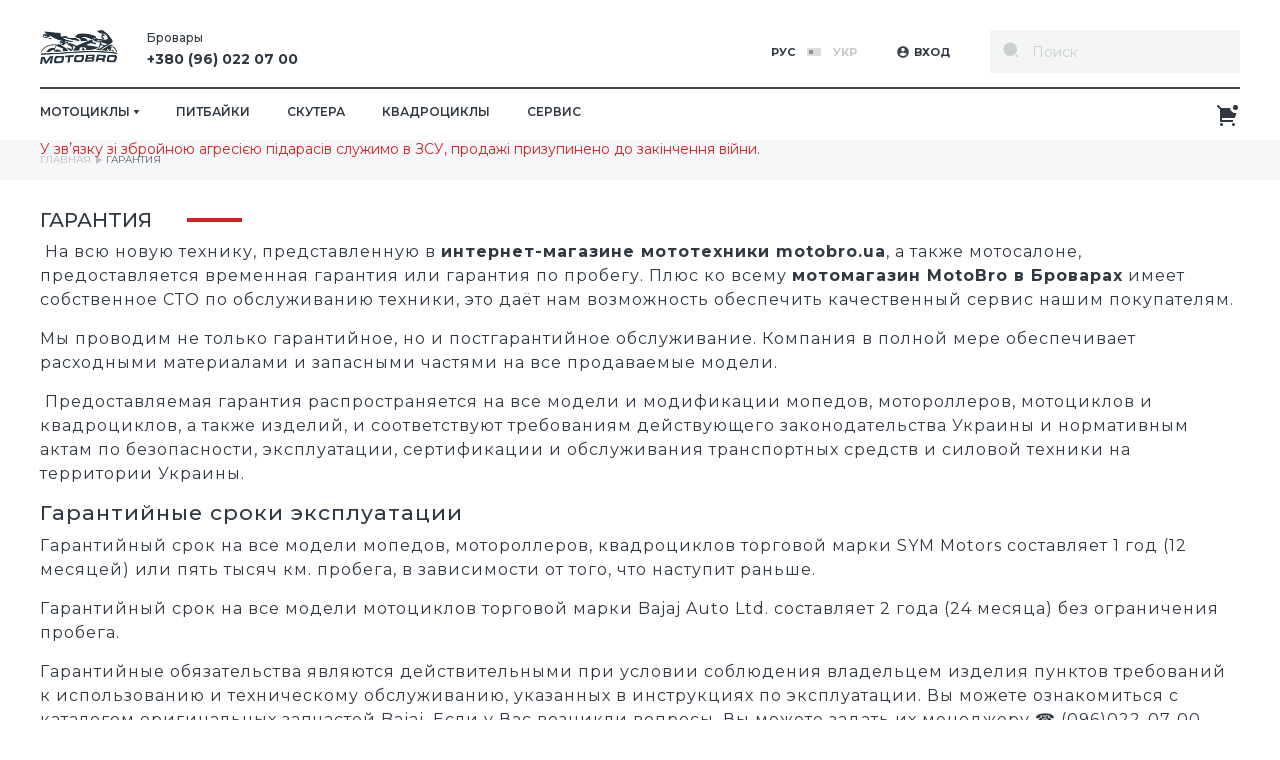

--- FILE ---
content_type: text/html; charset=utf-8
request_url: https://motobro.ua/guarantee/
body_size: 8084
content:
<!DOCTYPE html>
<!--[if IE]><![endif]-->
<!--[if IE 8 ]><html dir="ltr" lang="ru" class="ie8"><![endif]-->
<!--[if IE 9 ]><html dir="ltr" lang="ru" class="ie9"><![endif]-->
<!--[if (gt IE 9)|!(IE)]><!-->
<html dir="ltr" lang="ru">
<!--<![endif]-->
<head>
<!-- Google tag (gtag.js) -->
<script async src="https://www.googletagmanager.com/gtag/js?id=G-Z68XLP2B6X"></script>
<script>
  window.dataLayer = window.dataLayer || [];
  function gtag(){dataLayer.push(arguments);}
  gtag('js', new Date());

  gtag('config', 'G-Z68XLP2B6X');
</script>

    <meta charset="UTF-8" />
    <meta name="viewport" content="width=device-width, initial-scale=1">
    <meta http-equiv="X-UA-Compatible" content="IE=edge">
    <title>Гарантия</title>

      
    <link rel="alternate" href="https://motobro.ua/" hreflang="x-default" />
    <link rel="alternate" href="http://motobro.ua/" hreflang="ru" /> 
    <link rel="alternate" href="https://motobro.ua/uk-ua/" hreflang="uk" /> 
    <base href="https://motobro.ua/" />

    <link href="catalog/view/javascript/bootstrap/css/bootstrap.min.css" rel="stylesheet" media="screen" />
    <link href="catalog/view/javascript/font-awesome/css/font-awesome.min.css" rel="stylesheet" type="text/css" />
    <link rel="preconnect" href="https://fonts.googleapis.com">
    <link rel="preconnect" href="https://fonts.gstatic.com" crossorigin>
    <link href="https://fonts.googleapis.com/css2?family=Montserrat:wght@400;500;600;700&display=swap" rel="stylesheet">

    <link href="catalog/view/theme/a8a/stylesheet/stylesheet.css?v=1770077491" rel="stylesheet">
    
        
                    <link href="https://motobro.ua/image/catalog/main/favicon.png" rel="icon" />
                        <meta name="description" content="Мотобро гарантия" />
            <meta property="og:title" content="Гарантия" />
    <meta property="og:type" content="website" />
    <meta property="og:url" content="https://motobro.ua/guarantee/" />
            <meta property="og:image" content="https://motobro.ua/image/catalog/main/motobrologo_dark.png" />
        <meta property="og:site_name" content="Motobro" />
    <meta property="og:description" content="Мотобро гарантия">
    <meta name="author" content="Motobro">
    <meta name="designer" content="Motobro">
    <!-- Twitter -->
    <meta name="twitter:card" content="summary_large_image">
    <meta name="twitter:title" content="Гарантия">
    <meta name="twitter:description" content="Мотобро гарантия">
    <meta name="twitter:site" content="@Motobro">
    <meta name="twitter:creator" content="@Motobro">
    <meta name="twitter:url" content="">
    <meta name="twitter:image" content="">
    <meta name="facebook-domain-verification" content="3retjifiuur1a09hrb4bwd5n4grq3k" />
    <!--  -->
    
        <script src="catalog/view/javascript/jquery/jquery-2.1.1.min.js" type="text/javascript"></script>
        <script src="catalog/view/javascript/bootstrap/js/bootstrap.min.js" type="text/javascript"></script>

        <script src="catalog/view/javascript/common.js?v=1770077491" type="text/javascript"></script>
                                <!-- Facebook Pixel Code -->
        <script>
            !function(f,b,e,v,n,t,s){if(f.fbq)return;n=f.fbq=function(){n.callMethod?n.callMethod.apply(n,arguments):n.queue.push(arguments)};if(!f._fbq)f._fbq=n;n.push=n;n.loaded=!0;n.version='2.0';n.queue=[];t=b.createElement(e);t.async=!0;t.src=v;s=b.getElementsByTagName(e)[0];s.parentNode.insertBefore(t,s)}(window, document,'script','https://connect.facebook.net/en_US/fbevents.js');fbq('init', '291370425634340');fbq('track', 'PageView');
        </script>
        <noscript>
            <img height="1" width="1" style="display:none"
            src="https://www.facebook.com/tr?id=291370425634340&ev=PageView&noscript=1"
            />
        </noscript>
        <!-- End Facebook Pixel Code -->
    
								<script type="text/javascript" src="catalog/view/javascript/jquery/jquery.autopager.js" ></script>
				<script type="text/javascript">function get_cookie(cookie_name){var results = document.cookie.match ( '(^|;) ?' + cookie_name + '=([^;]*)(;|$)' );if(results){return (unescape(results[2]));}else{return null;}}</script>
				<script type="text/javascript" src="catalog/view/javascript/bal_language.js" ></script>
				<script type="text/javascript" src="catalog/view/javascript/bal_loader.js" ></script>
				<link href="catalog/view/javascript/bal_style.css" rel="stylesheet" type="text/css" />
							
<link href="catalog/view/javascript/live_search/live_search.css" rel="stylesheet" type="text/css">
<script src="catalog/view/javascript/live_search/live_search.js" type="text/javascript"></script>
<script type="text/javascript"><!--
$(document).ready(function() {
var options = {"text_view_all_results":"\u0412\u0441\u0435 \u0440\u0435\u0437\u0443\u043b\u044c\u0442\u0430\u0442\u044b","text_empty":"\u041d\u0435\u0442 \u0442\u043e\u0432\u0430\u0440\u043e\u0432, \u0441\u043e\u043e\u0442\u0432\u0435\u0442\u0441\u0442\u0432\u0443\u044e\u0449\u0438\u0445 \u043a\u0440\u0438\u0442\u0435\u0440\u0438\u044f\u043c \u043f\u043e\u0438\u0441\u043a\u0430.","module_live_search_show_image":"1","module_live_search_show_price":"1","module_live_search_show_description":"0","module_live_search_min_length":"2","module_live_search_show_add_button":"0"};
LiveSearchJs.init(options); 
});
//--></script>

<link rel="alternate" hreflang="ru" href="https://motobro.ua/guarantee/" />

<link rel="alternate" hreflang="uk" href="https://motobro.ua/ua/guarantee/" />
</head>

<body class="information-information-9">
    <script>
                    window.onload = function(){

            }
            </script>
    <header class="header">
        <div class="wrap">
            <div class="top">
                <div class="logo">
                                                                        <a href="https://motobro.ua/"><img src="https://motobro.ua/image/catalog/main/motobrologo_dark.png" title="Motobro" alt="Motobro" class="img-responsive" /></a>
                                                            </div>
                <ul class="phones">
                    <li>
                        <a href="tel:+380960220700" class="tel ph-phone">
                                                            Бровары
                                                        <span>
                                +380 (96) 022 07 00                            </span>
                        </a>

                    </li>
                                        

                </ul>
                 <div id="form-language">
    <button class="btn btn-link btn-block language-select active" onclick="window.location = 'https://motobro.ua/guarantee/'"> Рус</button>
 
<div class="button-cover">
 
<div class="button r" id="button-3">
 
 
<div class="knobs"></div>

 
<div class="layer"></div>

 </div>

 </div>

     <button class="btn btn-link btn-block language-select " onclick="window.location = 'https://motobro.ua/ua/guarantee/'"> Укр</button>

   
 
 </div>
                <div class="account">
                    <a href="https://motobro.ua/my-account/" title="Кабинет">
                        <svg width="12" height="12" viewBox="0 0 12 12" fill="none" xmlns="http://www.w3.org/2000/svg">
                            <path d="M5.99984 0.166656C9.21984 0.166656 11.8332 2.77999 11.8332 5.99999C11.8332 9.21999 9.21984 11.8333 5.99984 11.8333C2.77984 11.8333 0.166504 9.21999 0.166504 5.99999C0.166504 2.77999 2.77984 0.166656 5.99984 0.166656ZM2.51325 7.99266C3.36959 9.27016 4.65525 10.0833 6.09317 10.0833C7.5305 10.0833 8.81675 9.27074 9.6725 7.99266C8.70169 7.08534 7.42197 6.58146 6.09317 6.58332C4.76417 6.58131 3.48422 7.0852 2.51325 7.99266V7.99266ZM5.99984 5.41666C6.46397 5.41666 6.90909 5.23228 7.23727 4.90409C7.56546 4.57591 7.74984 4.13079 7.74984 3.66666C7.74984 3.20253 7.56546 2.75741 7.23727 2.42922C6.90909 2.10103 6.46397 1.91666 5.99984 1.91666C5.53571 1.91666 5.09059 2.10103 4.7624 2.42922C4.43421 2.75741 4.24984 3.20253 4.24984 3.66666C4.24984 4.13079 4.43421 4.57591 4.7624 4.90409C5.09059 5.23228 5.53571 5.41666 5.99984 5.41666V5.41666Z" fill="#3A4750"/>
                        </svg>
                                                    Вход                        
                    </a>
                </div>
                <div id="search" class="input-group">
	<button type="button" class="">
		<svg width="16" height="16" viewBox="0 0 16 16" fill="none" xmlns="http://www.w3.org/2000/svg">
			<path d="M7.25 0.5C10.976 0.5 14 3.524 14 7.25C14 10.976 10.976 14 7.25 14C3.524 14 0.5 10.976 0.5 7.25C0.5 3.524 3.524 0.5 7.25 0.5ZM13.6138 12.5533L15.7355 14.6743L14.6743 15.7355L12.5533 13.6138L13.6138 12.5533Z" fill="#3A4750" fill-opacity="0.22"/>
		</svg>
	</button>
	<input type="text" name="search" value="" placeholder="Поиск" class="form-control input-lg" />
</div>
                <div class="mob_nav">
                    <a href="" class="phone_but">
                        <svg width="18" height="18" viewBox="0 0 18 18" fill="none" xmlns="http://www.w3.org/2000/svg">
                            <path d="M18 13.42V16.956C18.0001 17.2092 17.9042 17.453 17.7316 17.6382C17.559 17.8234 17.3226 17.9363 17.07 17.954C16.633 17.984 16.276 18 16 18C7.163 18 0 10.837 0 2C0 1.724 0.015 1.367 0.046 0.93C0.0637224 0.677444 0.176581 0.441011 0.361804 0.268409C0.547026 0.0958068 0.790823 -0.000114433 1.044 2.56579e-07H4.58C4.70404 -0.000125334 4.8237 0.045859 4.91573 0.12902C5.00776 0.212182 5.0656 0.326583 5.078 0.45C5.101 0.68 5.122 0.863 5.142 1.002C5.34073 2.38892 5.748 3.73783 6.35 5.003C6.445 5.203 6.383 5.442 6.203 5.57L4.045 7.112C5.36445 10.1865 7.81455 12.6365 10.889 13.956L12.429 11.802C12.4919 11.714 12.5838 11.6509 12.6885 11.6237C12.7932 11.5964 12.9042 11.6068 13.002 11.653C14.267 12.2539 15.6156 12.6601 17.002 12.858C17.141 12.878 17.324 12.9 17.552 12.922C17.6752 12.9346 17.7894 12.9926 17.8724 13.0846C17.9553 13.1766 18.0012 13.2961 18.001 13.42H18Z" fill="#3A4750"/>
                        </svg>
                    </a>
                    <a href="" class="search_but">
                        <svg width="22" height="21" viewBox="0 0 22 21" fill="none" xmlns="http://www.w3.org/2000/svg">
                            <path fill-rule="evenodd" clip-rule="evenodd" d="M18 9C18 4.032 13.968 0 9 0C4.032 0 0 4.032 0 9C0 13.968 4.032 18 9 18C13.968 18 18 13.968 18 9ZM21.314 17.899L18.485 15.071L16.071 17.485L18.899 20.314L21.314 17.899ZM9 15C12.3137 15 15 12.3137 15 9C15 5.68629 12.3137 3 9 3C5.68629 3 3 5.68629 3 9C3 12.3137 5.68629 15 9 15Z" fill="#3A4750"/>
                        </svg>
                    </a>
                    <a class="nav-toggle" href="#">
                        <span></span>
                    </a>
                </div>
            </div>
            <div class="bottom">
                
			
			
                    <ul class="cats_list">
                                                                                    <li class="parent" data-id="20">
                                    <span data-cat="Мотоциклы">
                                        Мотоциклы                                        <svg width="5" height="4" viewBox="0 0 5 4" fill="none" xmlns="http://www.w3.org/2000/svg">
                                            <path d="M4.58817 0H0.411826C0.0792278 0 -0.115701 0.393546 0.0750311 0.679961L2.1632 3.81568C2.32687 4.06144 2.67313 4.06144 2.8368 3.81567L4.92497 0.67996C5.1157 0.393546 4.92077 0 4.58817 0Z" fill="#303841"/>
                                        </svg>
                                    </span>
                                    <ul class="sub-cat" data-cat="Мотоциклы">
                                                                                                                                <li><a href="https://motobro.ua/motorcycles/ktm-ag/">KTM AG</a></li>
                                                                                                                                    <li><a href="https://motobro.ua/motorcycles/husgvarna/">HUSGVARNA</a></li>
                                                                                                                                    <li><a href="https://motobro.ua/motorcycles/bajaj/">BAJAJ</a></li>
                                                                                                                                    <li><a href="https://motobro.ua/motorcycles/zontes/">ZONTES</a></li>
                                                                                                                                    <li><a href="https://motobro.ua/motorcycles/bse-moto/">BSE</a></li>
                                                                                                                                    <li><a href="https://motobro.ua/motorcycles/kayo/">KAYO</a></li>
                                                                                                                                                                    <li><a href="https://motobro.ua/motorcycles/">Все Мотоциклы</a></li>
                                    </ul>
                                </li>
                                                                                                                <li><a href="https://motobro.ua/pit-bikes/">Питбайки</a></li>
                                                                                                                <li><a href="https://motobro.ua/scooters/">Скутера</a></li>
                                                                                                                <li><a href="https://motobro.ua/kvadrocikly/">Квадроциклы</a></li>
                                                                                                                <li><a href="https://motobro.ua/service/">Сервис</a></li>
                                                                        </ul>
                                <div id="cart" class="btn-group">

  <button type="button" data-toggle="dropdown" data-loading-text="Загрузка..." class="btn btn-block btn-lg dropdown-toggle cart_btn ">
    <svg width="24" height="24" viewBox="0 0 24 24" fill="none" xmlns="http://www.w3.org/2000/svg">
      <path fill-rule="evenodd" clip-rule="evenodd" d="M20.5288 9.90391C20.1954 9.96699 19.8515 10 19.4998 10C16.6308 10 14.2748 7.80324 14.0222 4.99999H5.41384L2.17184 1.75699L0.756836 3.17199L3.99984 6.41399V18C3.99984 18.2652 4.10519 18.5196 4.29273 18.7071C4.48027 18.8946 4.73462 19 4.99984 19H16.9998V17H5.99984V15H18.2558C18.471 15 18.6804 14.9306 18.853 14.8022C19.0255 14.6737 19.1521 14.4931 19.2138 14.287L20.5288 9.90391ZM4.43918 22.5606C4.72048 22.842 5.10201 23 5.49984 23C5.89766 23 6.27919 22.842 6.5605 22.5606C6.8418 22.2793 6.99984 21.8978 6.99984 21.5C6.99984 21.1022 6.8418 20.7206 6.5605 20.4393C6.27919 20.158 5.89766 20 5.49984 20C5.10201 20 4.72048 20.158 4.43918 20.4393C4.15787 20.7206 3.99984 21.1022 3.99984 21.5C3.99984 21.8978 4.15787 22.2793 4.43918 22.5606ZM16.4392 22.5606C16.7205 22.842 17.102 23 17.4998 23C17.8977 23 18.2792 22.842 18.5605 22.5606C18.8418 22.2793 18.9998 21.8978 18.9998 21.5C18.9998 21.1022 18.8418 20.7206 18.5605 20.4393C18.2792 20.158 17.8977 20 17.4998 20C17.102 20 16.7205 20.158 16.4392 20.4393C16.1579 20.7206 15.9998 21.1022 15.9998 21.5C15.9998 21.8978 16.1579 22.2793 16.4392 22.5606Z" fill="#303841"/>
      <ellipse cx="19.5" cy="4.5" rx="2.5" ry="2.5" fill="#303841"/>
    </svg>

    <span id="cart-total" class="hidden"></span></button>
    <ul class="dropdown-menu pull-right">
                    <li>
                <p class="text-center">В корзине пусто!</p>
              </li>
                      </ul>
        </div>
            </div>
            <div class="mob_container_war" style="color: #D81F24;">
                У звʼязку зі збройною агресією підарасів служимо в ЗСУ, продажі призупинено до закінчення війни.
            </div>
        </div>
    </header>
    <script>
        $('.phones a.tel').click(function(e){
            e.preventDefault();
            var hr = jQuery(this).attr('href');
            gtag('event', 'click', {'event_category': 'button', 'event_label': 'telefon'});
            window.location.href=hr;
        })
    </script>


<div class="blog_container">
  <ul class="breadcrumb" itemscope itemtype="https://schema.org/BreadcrumbList">
                  <li itemprop="itemListElement" itemscope itemtype="http://schema.org/ListItem">
          <a itemprop="item" href="https://motobro.ua/">
            <span itemprop="name">Главная</span>
          </a>
          <meta itemprop="position" content="1" />
        </li>
                        <li itemprop="itemListElement" itemscope itemtype="http://schema.org/ListItem">
          <link itemprop="item" href="https://motobro.ua/guarantee/">
          <span itemprop="name">Гарантия</span>
          <meta itemprop="position" content="2" />
        </li>
            </ul>
  <section class="article_body">  
    <h1>Гарантия</h1>
    <div class="article_container">

      <div class="caption">
      </div>
      <div class="descr">
        <p>&nbsp;На всю новую технику, представленную в&nbsp;<b>интернет-магазине мототехники motobro.ua</b>, а также мотосалоне, предоставляется временная гарантия или гарантия по пробегу. Плюс ко всему&nbsp;<b>мотомагазин&nbsp;MotoBro в Броварах</b>&nbsp;имеет собственное СТО по обслуживанию техники, это даёт нам возможность обеспечить качественный сервис нашим покупателям.</p>

<p>Мы проводим не только гарантийное, но и постгарантийное обслуживание. Компания в полной мере обеспечивает расходными материалами и запасными частями на все продаваемые модели.</p>

<p>&nbsp;Предоставляемая гарантия распространяется на все модели и модификации мопедов, мотороллеров, мотоциклов и квадроциклов, а также изделий, и соответствуют требованиям действующего законодательства Украины и нормативным актам по безопасности, эксплуатации, сертификации и обслуживания транспортных средств и силовой техники на территории Украины.</p>

<h3>Гарантийные сроки эксплуатации</h3>

<p>Гарантийный срок на все модели мопедов, мотороллеров, квадроциклов торговой марки SYM Motors составляет 1 год (12 месяцей) или пять тысяч км. пробега, в зависимости от того, что наступит раньше.</p>

<p>Гарантийный срок на все модели мотоциклов торговой марки Bajaj Auto Ltd. составляет 2 года (24 месяца) без ограничения пробега.</p>

<p>Гарантийные обязательства являются действительными при условии соблюдения владельцем изделия пунктов требований к использованию и техническому обслуживанию, указанных в инструкциях по эксплуатации. Вы можете ознакомиться с каталогом оригинальных запчастей Bajaj. Если у Вас возникли вопросы, Вы можете задать их менеджеру ☎ (096)022-07-00 или ☎ (073)022-07-00.</p>

<h3>Гарантийные обязательства не распространяется на следующие случаи:</h3>

<p>- любые повреждения, возникшие в результате игнорирования или пренебрежения периодическим техническим обслуживанием ТС согласно установленного Регламента;</p>

<p>- любые повреждения, возникшие в связи с участием ТС в спортивных соревнованиях, ралли, гонках, любых тренировочных мероприятиях, и в результате учебной езды;</p>

<p>- любые повреждения, возникшие в результате самостоятельного ремонта или технического обслуживания с использованием методов или материалов, несогласованных с Компанией, не предусмотренных инструкцией по эксплуатации, либо не предусмотренных технологией завода-производителя, а именно (превышение максимального веса, количества пассажиров, частоты вращения двигателя и т.п.);</p>

<p>- любые повреждения, возникшие в результате изменения (модификации) конструкции или эксплуатационных характеристик, не одобренные заводом-изготовителем ТС/изделия (изменений скоростных ограничений двигателя, ходовой части, приборов освещения, габаритных размеров и т.п.);</p>

<p>- любые повреждения, связанные с применением неоригинальных запасных частей, технических жидкостей, несоответствующих классификаций топлива, смазочных материалов, технических жидкостей, не предусмотренных&nbsp; Инструкцией по эксплуатации или не содержащихся в списке рекомендованных Компанией для использования;</p>

<p>- любые повреждения, связанные с использованием ТС для обучения управлению транспортными средствами, услуг по перевозке пассажиров и грузов, курьерской доставки;</p>

<p>- износ внешнего вида ТС/изделия и деталей по истечении времени, если это не обусловлено производственными дефектами или низким качеством использованных материалов;</p>

<p>- любые повреждения, которые влияют на эстетический вид ТС, не влияющие на функциональность ТС;</p>

<p>- любые повреждения, возникшие вследствие неправильной транспортировки, нарушения условий хранения ТС, которые предусмотрены Инструкцией по эксплуатации, а также вследствие возникновения дорожно-транспортного происшествия с участием ТС;</p>

<p>- замена расходных материалов и рабочих жидкостей.</p>

<h4>К расходным материалам относятся:</h4>

<p>- любые элементы топливных и масляных фильтров, воздушные фильтры, свечи зажигания, тяговые цепи и зубчатые колеса, колодки дисковых или барабанных тормозов, диски сцепления, шины, резиновые прокладки, сальники, передаточные ремни, трубки и другие резиновые детали, аккумуляторные батареи, лампы приборов освещения (за исключением неразборных фар).</p>

<h4>К рабочим жидкостям относятся:</h4>

<p>- масла (моторное масло, трансмиссионное масло и консистентные смазки (вязкие)), электролитическая жидкость аккумуляторной батареи, охлаждающая жидкость радиатора;</p>

<h4>Компенсации или выполнению на безоплатной основе не подлежат:</h4>

<p>- работы, которые связанные с плановым техническим обслуживанием ТС, а именно, диагностика, замена, настройка, очистка и т.д.;</p>

<p>- любые дополнительные (побочные) расходы, которые были выполнены в связи с проведением гарантийного ремонта для устранения причин неисправности ТС;</p>

<p>- любая компенсация стоимости услуг по проживанию, переезду, связи, питанию и других расходов, которые понесет владелец ТС (уполномоченное собственником лицо) через выход ТС из строя в пути, а также расходы, связанные с компенсацией владельцу затраченного времени , (дохода / заработка), стоимости аренды ТС, а также любой материальной выгоды во время нахождения ТС в ремонте.</p>

<p>Гарантия Компании не распространяется за пределами Украины. Если Вы планируете выезжать за границу, то обратите внимание на следующие рекомендации.</p>

<p>1.Убедитесь, что перед поездкой ТС прошло диагностику и очередное техническое обслуживание.</p>

<p>2.Обратите внимание на состояние шин и давление воздуха.</p>

<p>3.Совершайте каждый день контрольный осмотр ТС.</p>

<p>&nbsp;</p>

<p>&nbsp;Напоминаем, что&nbsp; в соответствии с действующим законодательством Украины обязательство содержания имущества лежит на его владельце. Ваша обязанность, как собственника ТС обеспечить его своевременное техническое обслуживани.</p>

<p>&nbsp;</p>
      </div>

    </div>
  </section>

  <a href="" id="to_top"></a>
<footer class="footer">
    <div class="wrap">
        <div class="col log">
                            <div class="logo">
                                            <a href="https://motobro.ua/"><img src="https://motobro.ua/image/catalog/main/motobrologo_dark.png" title="Motobro" alt="Motobro" class="img-responsive" /></a>
                                    </div>
                        <div class="cop">
                &#169; MOTOBRO 2026            </div>
        </div>
        <div class="col lists">
                            <ul class="list cats">
                                            <li>
                            <a href="https://motobro.ua/motorcycles/">Мотоциклы</a>
                        </li>
                                            <li>
                            <a href="https://motobro.ua/pit-bikes/">Питбайки</a>
                        </li>
                                            <li>
                            <a href="https://motobro.ua/scooters/">Скутера</a>
                        </li>
                                            <li>
                            <a href="https://motobro.ua/kvadrocikly/">Квадроциклы</a>
                        </li>
                                            <li>
                            <a href="https://motobro.ua/service/">Сервис</a>
                        </li>
                                    </ul>
                        <ul class="list">
                                    <li><a href="https://motobro.ua/guarantee/">Гарантия</a></li>
                                    <li><a href="https://motobro.ua/about/">О нас</a></li>
                                    <li><a href="https://motobro.ua/obmen-i-vozvrat/">Обмен и возврат</a></li>
                                    <li><a href="https://motobro.ua/pay-and-delivery/">Оплата и доставка</a></li>
                                <li>
                    <a href="/brands/">
                                                    Бренди
                                            </a>
                </li>
                <li><a href="/blog/">Блог</a></li>
                <li><a href="/showrooms/">Контакты</a></li>
            </ul>
        </div>
        
        <div class="col conts">
            <ul class="phones">
                <li>
                    <a href="tel:+380960220700" class="tel ph-phone">
                                                    Бровари
                                                <span>
                            +380 (96) 022 07 00                        </span>
                    </a>

                </li>
                            </ul>
            <ul class="socials">
                <li><a href="//www.facebook.com/%D0%9C%D0%BE%D1%82%D0%BE%D0%BC%D0%B0%D0%B3%D0%B0%D0%B7%D0%B8%D0%BD-MotoBro-2032892970291052/" target="_blank"><i class="fa fa-facebook"></i></a></li>
                <li><a href="https://www.youtube.com/channel/UCaZE-va6tLlH4qxXBo9UpVg" target="_blank"><i class="fa fa-youtube"></i></a></li>
                <li><a href="https://telegram.im/@shop_motobro" target="_blank"><i class="fa fa-paper-plane"></i></a></li>
                <li><a href="https://wa.me/380960220700" target="_blank"><i class="fa fa-whatsapp"></i></a></li>
            </ul>
        </div>
        <div class="mob">
            <div class="top"></div>
            <div class="middle"></div>
            <div class="bottom"></div>
        </div>
    </div>
</footer>
</body>
</html>

--- FILE ---
content_type: text/css
request_url: https://motobro.ua/catalog/view/theme/a8a/stylesheet/stylesheet.css?v=1770077491
body_size: 22284
content:
/*@import url('https://fonts.googleapis.com/css2?family=Bellota+Text:wght@300;400;700&display=swap');*/
:root {
	--black:#303841;
	--gray:#C4C8CB;
	--red:#D81F24;
	--m:'Montserrat', sans-serif;
}
html {
	scroll-behavior: smooth;
}
body {
	font:400 14px / 1.2em var(--m);
	width: 100%;
	top: 0!important;
	color:var(--black);
}
*, body {
	outline: none!important;
}
h1, h2, h3, h4, h5, h6,a {
	font-family: var(--m);
	margin-top: 0;
}
button:active, button:focus {
	outline: none !important;
}
button::-moz-focus-inner {
	border: 0 !important;
}
a:active, a:focus {outline:none;!important }

input, textarea {outline:none;!important}
input:active, textarea:active {outline:none;!important}
:focus {outline:none;!important}
/* default font size */
.fa {
	font-size: 14px;
}
/* Override the bootstrap defaults */
ul {
	list-style-type: none;
}

h1 {
	font-size: 33px;
}
h2 {
	font-size: 22px;
}
h3 {
	font-size: 21px;
}
h4 {
	font-size: 15px;
}
h5 {
	font-size: 12px;
}
h6 {
	font-size: 10.2px;
}
a {
	color: #333333;
	text-decoration: none !important;
}
a:hover {
	text-decoration: none;
}
legend {
	font-size: 18px;
	padding: 7px 0px
}
label {
	font-size: 12px;
	font-weight: normal;
}
select.form-control, textarea.form-control, input[type="text"].form-control, input[type="password"].form-control, input[type="datetime"].form-control, input[type="datetime-local"].form-control, input[type="date"].form-control, input[type="month"].form-control, input[type="time"].form-control, input[type="week"].form-control, input[type="number"].form-control, input[type="email"].form-control, input[type="url"].form-control, input[type="search"].form-control, input[type="tel"].form-control, input[type="color"].form-control {
	font-size: 12px;
}
button, input, select, textarea {
	font-family: inherit;
	font-size: inherit;
	line-height: inherit;
	background: inherit;
	border: 0;
}
a:focus, a:hover {
	color: #fff;
	text-decoration: underline;
}

.deliv .radio {
	display: flex;
	flex-direction: column;
	font-weight: bold;
	font-size: 14px;
}
.deliv .radio label {
	display: flex;
	justify-content: space-between;
	font-weight: bold;
}
.deliv .radio label:first-child span:last-child {
	text-align: right;
}
/* preloader */
.preloader {
	position: fixed;
	left: 0;
	top: 0;
	width: 100%;
	height: 100%;
	transition:all .3s linear;
	opacity: 0;
	z-index: 9999999;
	visibility: hidden;
}
.preloader.active {
	opacity: 1;
	visibility: visible;
}
body.fx {
	overflow-x: hidden;
	overflow-y: hidden;
}
body .vertical-centered-box {
	position: absolute;
	width: 100%;
	height: 100%;
	text-align: center;
}
body .vertical-centered-box img {
	max-width: 90px;
}
body .vertical-centered-box:after {
	content: '';
	display: inline-block;
	height: 100%;
	vertical-align: middle;
	margin-right: -0.25em;
}
body .vertical-centered-box .content {
	-webkit-box-sizing: border-box;
	-moz-box-sizing: border-box;
	box-sizing: border-box;
	display: inline-block;
	vertical-align: middle;
	text-align: left;
	font-size: 0;
}
#d_quickcheckout .well-sm {
	background: transparent !important;
}
.loader-circle {
	position: absolute;
	left: 50%;
	top: 50%;
	width: 120px;
	height: 120px;
	border-radius: 50%;
	box-shadow: inset 0 0 0 1px rgba(255, 255, 255, 0.1);
	margin-left: -60px;
	margin-top: -60px;
}
.loader-line-mask {
	position: absolute;
	left: 50%;
	top: 50%;
	width: 60px;
	height: 120px;
	margin-left: -60px;
	margin-top: -60px;
	overflow: hidden;
	-webkit-transform-origin: 60px 60px;
	-moz-transform-origin: 60px 60px;
	-ms-transform-origin: 60px 60px;
	-o-transform-origin: 60px 60px;
	transform-origin: 60px 60px;
	-webkit-mask-image: -webkit-linear-gradient(top, #000000, rgba(0, 0, 0, 0));
	-webkit-animation: rotate 1.2s infinite linear;
	-moz-animation: rotate 1.2s infinite linear;
	-o-animation: rotate 1.2s infinite linear;
	animation: rotate 1.2s infinite linear;
}
.loader-line-mask .loader-line {
	width: 120px;
	height: 120px;
	border-radius: 50%;
	box-shadow: inset 0 0 0 1px rgba(255, 255, 255, 0.5);
}
#particles-background,
#particles-foreground {
	left: -51%;
	top: -51%;
	width: 202%;
	height: 202%;
	-webkit-transform: scale3d(0.5, 0.5, 1);
	-moz-transform: scale3d(0.5, 0.5, 1);
	-ms-transform: scale3d(0.5, 0.5, 1);
	-o-transform: scale3d(0.5, 0.5, 1);
	transform: scale3d(0.5, 0.5, 1);
}
#particles-background {
	background: #202023;
	background-image: -moz-linear-gradient(45deg, #202023 2%, #0a0a0a 100%);
	background-image: -webkit-linear-gradient(45deg, #202023 2%, #0a0a0a 100%);
	background-image: linear-gradient(45deg, #202023 2%, #0a0a0a 100%);
}
lesshat-selector {
	-lh-property: 0; 
}
@-webkit-keyframes rotate{ 0% { -webkit-transform: rotate(0deg);} 100% { -webkit-transform: rotate(360deg);}}
@-moz-keyframes rotate{ 0% { -moz-transform: rotate(0deg);} 100% { -moz-transform: rotate(360deg);}}
@-o-keyframes rotate{ 0% { -o-transform: rotate(0deg);} 100% { -o-transform: rotate(360deg);}}
@keyframes rotate{ 0% {-webkit-transform: rotate(0deg);-moz-transform: rotate(0deg);-ms-transform: rotate(0deg);transform: rotate(0deg);} 100% {-webkit-transform: rotate(360deg);-moz-transform: rotate(360deg);-ms-transform: rotate(360deg);transform: rotate(360deg);}}
[not-existing] {
	zoom: 1;
}
lesshat-selector {
	-lh-property: 0; 
}
@-webkit-keyframes fade{ 0% { opacity: 1;} 50% { opacity: 0.25;}}
@-moz-keyframes fade{ 0% { opacity: 1;} 50% { opacity: 0.25;}}
@-o-keyframes fade{ 0% { opacity: 1;} 50% { opacity: 0.25;}}
@keyframes fade{ 0% { opacity: 1;} 50% { opacity: 0.25;}}
[not-existing] {
	zoom: 1;
}
lesshat-selector {
	-lh-property: 0; 
}
@-webkit-keyframes fade-in{ 0% { opacity: 0;} 100% { opacity: 1;}}
@-moz-keyframes fade-in{ 0% { opacity: 0;} 100% { opacity: 1;}}
@-o-keyframes fade-in{ 0% { opacity: 0;} 100% { opacity: 1;}}
@keyframes fade-in{ 0% { opacity: 0;} 100% { opacity: 1;}}
[not-existing] {
	zoom: 1;
}
/* /preloader */
.input-group input, .input-group select, .input-group .dropdown-menu, .input-group .popover {
	font-size: 12px;
}
.input-group .input-group-addon {
	font-size: 12px;
	height: 30px;
}
/* Fix some bootstrap issues */
span.hidden-xs, span.hidden-sm, span.hidden-md, span.hidden-lg {
	display: inline;
}

div.required .control-label:before {
	content: '* ';
	color: #F00;
	font-weight: bold;
}
/* Gradent to all drop down menus */
.dropdown-menu li > a:hover {
	text-decoration: none;
	color: #ffffff;
	background-color: #333333;
	background-image: linear-gradient(to bottom, #333333, #333333);
	background-repeat: repeat-x;
}
/* top */
#top {
	background-color: #EEEEEE;
	border-bottom: 1px solid #e2e2e2;
	padding: 4px 0px 3px 0;
	margin: 0 0 20px 0;
	min-height: 40px;
}
#top .container {
	padding: 0 20px;
}
#top #form-currency .currency-select {
	text-align: left;
}
#top #form-currency .currency-select:hover {
	text-shadow: none;
	color: #ffffff;
	background-color: #333333;
	background-image: linear-gradient(to bottom, #333333, #333333);
	background-repeat: repeat-x;
}
#top .btn-link, #top-links li, #top-links a {
	color: #888;
	text-shadow: 0 1px 0 #FFF;
	text-decoration: none;
}
#top .btn-link:hover, #top-links a:hover {
	color: #444;
}
#top-links .dropdown-menu a {
	text-shadow: none;
}
#top-links .dropdown-menu a:hover {
	color: #FFF;
}
#top .btn-link strong {
	font-size: 14px;
	line-height: 14px;
}
#top-links {
	padding-top: 6px;
}
#top-links a + a {
	margin-left: 15px;
}
/* logo */
#logo {
	margin: 0 0 10px 0;
}
#search {
	display: -webkit-flex;
	display: -moz-flex;
	display: -ms-flex;
	display: -o-flex;
	display: flex;
	background: #F4F5F5;
	position: relative;
}
.search_container .tripple {
	margin-bottom: 20px;
	display: -webkit-flex;
	display: -moz-flex;
	display: -ms-flex;
	display: -o-flex;
	display: flex;
	margin-left: -15px;
}
.search_container .tripple > div {
	display: -webkit-flex;
	display: -moz-flex;
	display: -ms-flex;
	display: -o-flex;
	display: flex;
	-ms-align-items: center;
	align-items: center;
}
.search_container .tripple label[for="submit"] {
	padding: 5px 16px;
	position: relative;
	margin-left: 15px;
}
.search_container .tripple label[for="submit"] input {
	background-color: transparent !important;
}
.search_container .tripple label[for="submit"]:before {
	content: "";
	position: absolute;
	right: 0;
	top: 0;
	max-width: 57px;
	width: 100%;
	height: 100%;
	transform: skew(-30deg, 0deg);
	transition: all .3s ease-in;
	border: 2px solid var(--red);
	z-index: 0;
}
.search_container .tripple label[for="submit"]:hover:before {
	max-width: 100%;
}
#search .input-lg {
	height: auto;
	padding: 0 10px 0 0;
	border-radius: 0;
	box-shadow: none;
	border:0;
	color: var(--black);
	font-size: 14px;
}
#search button {
	padding: 0 13px;
	border-radius: 0;
	border: 0;
	box-shadow: none;
}
.fa.fa-search {
	background: url(../image/icons8-search.png) 50% / cover no-repeat!important;
	padding: 11px;
	font: normal normal normal 12px/1 FontAwesome;
}
.fa.fa-search:before {
	content: "";
}
.fa.fa-user {
	background: url(../image/icons8-user.png) 50% / cover no-repeat!important;
	padding: 10px;
	font: normal normal normal 12px/1 FontAwesome;
}
.fa.fa-user:before {
	content: "";
}
.dropdown.account .dropdown-toggle span.caret {
	position: relative;
	bottom: 5px;
}

@-webkit-keyframes spaceboots {
	0% { -webkit-transform: translate(2px, 1px) rotate(0deg); }
	10% { -webkit-transform: translate(-1px, -2px) rotate(-1deg); }
	20% { -webkit-transform: translate(-3px, 0px) rotate(1deg); }
	30% { -webkit-transform: translate(0px, 2px) rotate(0deg); }
	40% { -webkit-transform: translate(1px, -1px) rotate(1deg); }
	50% { -webkit-transform: translate(-1px, 2px) rotate(-1deg); }
	60% { -webkit-transform: translate(-3px, 1px) rotate(0deg); }
	70% { -webkit-transform: translate(2px, 1px) rotate(-1deg); }
	80% { -webkit-transform: translate(-1px, -1px) rotate(1deg); }
	90% { -webkit-transform: translate(2px, 2px) rotate(0deg); }
	100% { -webkit-transform: translate(1px, -2px) rotate(-1deg); }
}
.construct .imgs a {
	-webkit-animation-name: spaceboots;
	-webkit-animation-duration: 0.8s;
	-webkit-transform-origin:50% 50%;
	-webkit-animation-iteration-count: infinite;
	-webkit-animation-timing-function: linear;
}
.construct .imgs a:hover {
	animation:none;
}

.header .caret,.header .fa-caret {
	margin-left: 7px;
	position: relative;
}

.sharers .double .title {
	color: var(--black);
	text-transform: uppercase;
	font:600 12px var(--m);
	margin-bottom: 5px;
}
.blog_container .sharers .double .title {
	color: var(--red);
	text-transform: uppercase;
	font:600 14px var(--m);
	margin-bottom: 0;
	text-align: center;
}

.sharers .double .links .icon_link {
	width: 25px;
	height: 25px;
	display: inline-block;
	border-radius: 50px;
	-moz-border-radius: 50px;
	-webkit-border-radius: 50px;
	-khtml-border-radius: 50px;
	font-size: 20px;
	color: #202020;
	line-height: 22px;
	text-decoration: none;
	text-align: center;
	background: var(--red);
}
.sharers .double .links .icon_link :hover{
	color:#fff;
}

.noUi-base .noUi-origin.noUi-connect.noUi-draggable {
	background: var(--red);
}

.PA_popover.bottom {
	font:400 12px var(--m);
	line-height: 1.428571429;
	color: var(--black);
	z-index: 999999999999999;
	text-align: left;
	white-space: normal;
	background-color: #fff;
	border: 0;
	border-radius: 0; 
	margin: 35px 12px 12px 12px;
	position: absolute;
}

.PA_popover .arrow, .PA_popover .arrow:after {
	border-color: #202020;
}
h3.PA_popover-title {
	padding: 8px 5px;
	margin: 0;
	font:500 14px var(--m);
	line-height: 1.3em;
	border-bottom: 0;
	border-radius: 0; 
	text-align: center;
}
.PA_popover.bottom .arrow:after {
	border-bottom-color: var(--red)!important;
}

.live-search ul li a {
	display: -webkit-flex !important;
	display: -moz-flex !important;
	display: -ms-flex !important;
	display: -o-flex !important;
	display: flex !important;
	color: #111;
	align-items: center;
	justify-content: space-between;
}
.live-search ul li .product-image {
	margin-right: 20px!important;
}
/* cart */
.btn-group.open .dropdown-toggle {
	-webkit-box-shadow: none;
	box-shadow: none;
}
#cart {

}
#cart > .btn {
	font-size: 12px;
	line-height: 18px;
	color: #FFF;
}
#cart .dropdown-menu {
	z-index: 1001;
	top:calc(100% + 5px);
}
#cart .dropdown-menu {
	min-width: 160px;
	border: 0;
	border-radius: 0;
}
.dropdown-menu.pull-right .table>tbody>tr>td, 
.dropdown-menu.pull-right .table>tbody>tr>th, 
.dropdown-menu.pull-right .table>tfoot>tr>td, 
.dropdown-menu.pull-right .table>tfoot>tr>th, 
.dropdown-menu.pull-right .table>thead>tr>td, 
.dropdown-menu.pull-right .table>thead>tr>th {
	border-top: 0;
	border-radius: 0;
}
.btn.btn-danger.btn-xs,
.btn.btn-danger.btn-xs:hover {
	border: 0;
	padding: 4px 4px;
	background-color: var(--red);
}

#cart .dropdown-menu table {
	margin-bottom: 0;
}
#cart .dropdown-menu .butts a {
	padding: 8px 20px;
	color:#fff;
	text-transform: uppercase;
	background: var(--red);
	transition: all .3s ease-out;
	border:1px solid var(--red);
	font:400 12px / 1em var(--m);
}
#cart .dropdown-menu li > div {
	min-width: 427px;
	padding: 0 10px;
}
@media (max-width: 478px) {
	#cart .dropdown-menu li > div {
		min-width: 100%;
	}
}
#cart .dropdown-menu li p {
	margin: 20px 0;
}
/* menu */
#menu {
	background-color: #333333;
	background-image: linear-gradient(to bottom, #333333, #333333);
	background-repeat: repeat-x;
	border-color: #333333 #333333 #145e7a;
	min-height: 40px;
}
#menu .nav > li > a {
	color: #fff;
	text-shadow: 0 -1px 0 rgba(0, 0, 0, 0.25);
	padding: 10px 15px 10px 15px;
	min-height: 15px;
	background-color: transparent;
}
#menu .nav > li > a:hover, #menu .nav > li.open > a {
	background-color: rgba(0, 0, 0, 0.1);
}
#menu .dropdown-menu {
	padding-bottom: 0;
}
#menu .dropdown-inner {
	display: table;
}
#menu .dropdown-inner ul {
	display: table-cell;
}
#menu .dropdown-inner a {
	min-width: 160px;
	display: block;
	padding: 3px 20px;
	clear: both;
	line-height: 20px;
	color: #333333;
	font-size: 12px;
}
#menu .dropdown-inner li a:hover {
	color: #FFFFFF;
}
#menu .see-all {
	display: block;
	margin-top: 0.5em;
	border-top: 1px solid #DDD;
	padding: 3px 20px;
	-webkit-border-radius: 0 0 4px 4px;
	-moz-border-radius: 0 0 4px 4px;
	border-radius: 0 0 3px 3px;
	font-size: 12px;
}
#menu .see-all:hover, #menu .see-all:focus {
	text-decoration: none;
	color: #ffffff;
	background-color: #333333;
	background-image: linear-gradient(to bottom, #333333, #333333);
	background-repeat: repeat-x;
}
#menu #category {
	float: left;
	padding-left: 15px;
	font-size: 16px;
	font-weight: 700;
	line-height: 40px;
	color: #fff;
	text-shadow: 0 1px 0 rgba(0, 0, 0, 0.2);
}
#menu .btn-navbar {
	font-size: 15px;
	font-stretch: expanded;
	color: #FFF;
	padding: 2px 18px;
	float: right;
	background-color: #333333;
	background-image: linear-gradient(to bottom, #333333, #333333);
	background-repeat: repeat-x;
	border-color: #333333 #333333 #145e7a;
}
#menu .btn-navbar:hover, #menu .btn-navbar:focus, #menu .btn-navbar:active, #menu .btn-navbar.disabled, #menu .btn-navbar[disabled] {
	color: #ffffff;
	background-color: #333333;
}
@media (min-width: 768px) {

	#menu .dropdown:hover .dropdown-menu {
		display: block;
	}
}
@media (max-width: 767px) {
	#menu {
		border-radius: 4px;
	}
	#menu div.dropdown-inner > ul.list-unstyled {
		display: block;
	}
	#menu div.dropdown-menu {
		margin-left: 0 !important;
		padding-bottom: 10px;
		background-color: rgba(0, 0, 0, 0.1);
	}
	#menu .dropdown-inner {
		display: block;
	}
	#menu .dropdown-inner a {
		width: 100%;
		color: #fff;
	}
	#menu .dropdown-menu a:hover,
	#menu .dropdown-menu ul li a:hover {
		background: rgba(0, 0, 0, 0.1);
	}
	#menu .see-all {
		margin-top: 0;
		border: none;
		border-radius: 0;
		color: #fff;
	}
}
#d_quickcheckout .form-horizontal .col-xs-5 .control-label {

	text-align: left;
}
/* content */
#content {
	min-height: 600px;
}
.button.occm-button {
	text-transform: uppercase;
}

.footer {
	padding: 150px 0;
}
.footer .wrap {
	max-width: 95%;
	width: 1200px;
	margin: 0 auto;
	display: -webkit-flex;
	display: -moz-flex;
	display: -ms-flex;
	display: -o-flex;
	display: flex;
	justify-content: space-between;
}
.footer .wrap .col {
	display: flex;
	flex-direction: column;
	justify-content: space-between;
}
.footer .wrap .col.lists {
	flex-direction: row;
}
.footer .wrap .col .list {
	padding-left: 0;
}
.footer .wrap .col .list li {
	margin-bottom: 20px;
}
.footer .wrap .col .list li:last-child {
	margin-bottom: 0;
}
.footer .wrap .col .list a {
	text-transform: uppercase;
	font:500 12px / 1em var(--m);
	color:var(--black);
}
.footer .wrap .col .list.cats {
	column-count: 2;
	column-gap: 70px;
	margin-right: 70px;
}
.footer .phones {
	flex-direction: column;
	padding-left: 0;
}
.footer .wrap .socials {
	display: -webkit-flex;
	display: -moz-flex;
	display: -ms-flex;
	display: -o-flex;
	display: flex;
	-ms-align-items: center;
	align-items: center;
	padding: 0;
}
.tp-bannershadow {
	display: none;
}
.footer .wrap .socials li {
	margin-right: 20px;
}
.footer .wrap .socials li a {
	color:var(--black);
	transition: all .3s ease-in;
	font-size: 22px;
	opacity: 1;
}
.footer .wrap .socials li a:hover  {
	opacity: .6;
}
/* alert */
.alert {
	padding: 8px 14px 8px 14px;
	border-radius: 0;
}
/* breadcrumb */
.breadcrumb {
	margin: 0 auto;
	max-width: 95%;
	width: 1200px;
	padding: 15px 0;
	line-height: 1;
	border: 0;
	background: transparent;
	position: relative;
	display: flex;
	flex-wrap: wrap;
}
.breadcrumb:before {
	content:"";
	width: 100vw;
	left: 50%;
	transform: translate(-50%,0);
	background: #F5F7F8;
	position: absolute;
	display: block;
	top: 0;
	height: 100%;
}
.breadcrumb i {
	font-size: 15px;
}
.breadcrumb > li {
	padding: 0;
	position: relative;
	text-transform: uppercase;
	line-height: 1;
	white-space: nowrap;
	font-size: 10px;
	display: flex;
	align-items: center;
	color: #5B6269;
}
.breadcrumb>li+li:before {
	display: none;
}
.breadcrumb > li a {
	text-transform: uppercase;
	color: #BBBFC1;
	font-size: 10px;
	line-height: 1;
}
.breadcrumb > li + li:after {
	content: '';
	padding: 0;
}
.breadcrumb > li:after {
	content: '';
	display: inline-block;
	border: 4px solid transparent; 
	border-left: 6px solid #bbbfc1;
	margin-left: 5px;
}
.breadcrumb > li:last-child:after {
	display: none;
}
.pagination {
	margin: 0;
}
/* buttons */
.buttons {
	margin: 3em 0;
}
.table-hover>tbody>tr {
	transition:all .3s linear;
}
.table-hover>tbody>tr td {
	vertical-align: middle;
}
.table-hover>tbody>tr:hover {
	background-color: #111111;
}
.btn {
	padding: 7.5px 12px;
	font-size: 12px;
	border: 0;
	border-radius: 0;
	box-shadow: none;
}
.btn-xs {
	font-size: 9px;
}
.btn-sm {
	font-size: 10.2px;
}
.btn-lg {
	padding: 10px 16px;
	font-size: 15px;
}
.btn-group > .btn, .btn-group > .dropdown-menu, .btn-group > .popover {
	font: 400 12px var(--m);
}
.btn-group > .btn-xs {
	font-size: 9px;
}
.btn-group > .btn-sm {
	font-size: 10.2px;
}
.btn-group > .btn-lg {
	font-size: 15px;
}
.btn-default {
	color: #777;
	text-shadow: 0 1px 0 rgba(255, 255, 255, 0.5);
	background-color: #e7e7e7;
	background-image: linear-gradient(to bottom, #eeeeee, #dddddd);
	background-repeat: repeat-x;
	border: 0;
}
.btn-primary {
	color: #ffffff;
	text-shadow: 0 -1px 0 rgba(0, 0, 0, 0.25);
	background-color: var(--red);
	/*background-image: linear-gradient(to bottom, #333333, #333333);
	background-repeat: repeat-x;*/
	border: 0;
}
.btn-primary:hover, .btn-primary:active, .btn-primary.active, .btn-primary.disabled, .btn-primary[disabled] {
	background-color: var(--red);
	background-position: 0 -15px;
}
.btn-warning {
	color: #ffffff;
	background-color: var(--red);
	border:0;
}
.btn-warning:hover, .btn-warning:active, .btn-warning.active, .btn-warning.disabled, .btn-warning[disabled] {
	box-shadow: none;
}
.form-control {
	background: transparent;
	border-radius: 0;
	box-shadow: none!important;
}
.form-control::placeholder {
	transition: all .3s ease-out;
	color:#CBCFD1;
	opacity: 1;
	transform: translate(0,0);
}
.form-control:focus::placeholder {
	opacity: 0;
	transform: translate(0,10px);
}
#cboxContent {
	background: #202020;
}
#occm-form-container {
	background-color: #202020!important;
	border-radius: 0!important;
}
img.occm-icon {
	display: none;
	margin-bottom: 7px;
}
.center h3 {
	margin-top: 7px!important;
}

.cboxBottomLeft, .cboxBottomCenter, .cboxBottomRight {
	display: none;
}
.form-group.butts .btn-danger {
	background-color: transparent;
}

.btn-danger:hover, .btn-danger:active, .btn-danger.active, .btn-danger.disabled, .btn-danger[disabled] {
	box-shadow: none;
}
.btn-success {
	color: #ffffff;
	text-shadow: 0 -1px 0 rgba(0, 0, 0, 0.25);
	background-color: var(--red);
	background-image: none;
	background-repeat: none;
	border-color: var(--red);
}
.btn-success:hover, .btn-success:active, .btn-success.active, .btn-success.disabled, .btn-success[disabled] {
	box-shadow: none;
}
.btn-info {
	color: #ffffff;
	text-shadow: 0 -1px 0 #00000040;
	background-color: #d79f09;
	background-image: none;
	background-repeat: none;
	border-color: var(--red);
}
.btn-info:hover, .btn-info:active, .btn-info.active, .btn-info.disabled, .btn-info[disabled] {
	background-image: none;
	/*background-color: #df5c39;*/
}
.btn-link {
	border-color: rgba(0, 0, 0, 0);
	cursor: pointer;
	color: #333333;
	border-radius: 0;
}
.btn-link, .btn-link:active, .btn-link[disabled] {
	background-color: rgba(0, 0, 0, 0);
	background-image: none;
	box-shadow: none;
}
.btn-inverse {
	color: #ffffff;
	text-shadow: 0 -1px 0 rgba(0, 0, 0, 0.25);
	background-color: #d79f09;
	background-image: none;
	background-repeat: none;
	border-color: var(--red);
}
.btn-inverse:hover, .btn-inverse:active, .btn-inverse.active, .btn-inverse.disabled, .btn-inverse[disabled] {
	background-color: #d79f09;
	background-image: linear-gradient(to bottom, #333333, #111111);
}
.btn-info.active.focus, 
.btn-info.active:focus, 
.btn-info.active:hover, 
.btn-info:active.focus, 
.btn-info:active:focus, 
.btn-info:active:hover, 
.open>.dropdown-toggle.btn-info.focus, 
.open>.dropdown-toggle.btn-info:focus, 
.open>.dropdown-toggle.btn-info:hover {
	color: #fff;
	background-color: var(--red);
	border-color: var(--red);
}
/* list group */
.list-group a {
	border: 1px solid #DDDDDD;
	color: #888888;
	padding: 8px 12px;
}
.list-group a.active, .list-group a.active:hover, .list-group a:hover {
	color: #444444;
	background: #eeeeee;
	border: 1px solid #DDDDDD;
	text-shadow: 0 1px 0 #FFF;
}
.product_page  .nav-tabs>li.active>a {
	color: var(--red);
	background-color: #fff;
	border: 0;
	border-radius: 0;
	font-size: 14px;
}
.product_page .nav-tabs>li.active>a:focus, .nav-tabs>li.active>a:hover {
	background-color: #fff;
	border: 0;
	color: var(--red);
}

.btn-primary.active.focus, 
.btn-primary.active:focus, 
.btn-primary.active:hover, 
.btn-primary:active.focus, 
.btn-primary:active:focus, 
.btn-primary:active:hover, 
.open>.dropdown-toggle.btn-primary.focus, 
.open>.dropdown-toggle.btn-primary:focus, 
.open>.dropdown-toggle.btn-primary:hover {
	color: #fff;
	background-color: var(--red)!important;
	border-color: var(--red)!important;
}
#d_quickcheckout .btn-primary {
	color: #fff;
	border-radius: 0;
	background-color: var(--red)!important;
	border: 1px solid var(--red)!important;
}
input[type='radio']:after {
	width: 15px;
	height: 15px;
	border-radius: 15px;
	top: -2px;
	left: -1px;
	position: relative;
	background-color: #d1d3d1;
	content: '';
	display: inline-block;
	visibility: visible;
	border: 2px solid white;
}

input[type='radio']:checked:after  {
	background-color: var(--red);
}
input[type=checkbox]:after {
	width: 15px;
	height: 15px;
	top: -2px;
	left: -1px;
	position: relative;
	background-color: #ffffff;
	content: '';
	display: inline-block;
	visibility: visible;
	border: 1px solid var(--black);
}

input[type=checkbox]:checked:after {
	width: 15px;
	height: 15px;
	top: -2px;
	left: -1px;
	position: relative;
	background-color: var(--red);
	content: '';
	display: inline-block;
	visibility: visible;
	border: 2px solid white;
}
.article_container .caption .date {
	
}

/* carousel */
.carousel-caption {
	color: #FFFFFF;
	text-shadow: 0 1px 0 #000000;
}
.carousel-control .icon-prev:before {
	content: '\f053';
	font-family: FontAwesome;
}
.carousel-control .icon-next:before {
	content: '\f054';
	font-family: FontAwesome;
}
/* product list */
.product-thumb {
	border: 1px solid #ddd;
	margin-bottom: 20px;
	overflow: auto;
}
.construct {
	padding: 75px 0;
	background: url(../image/constr_lay.jpg) 50% / cover no-repeat;
}
.construct .double {
	max-width: 95%;
	width: 1200px;
	margin: 0 auto; 
}
.product-thumb .image {
	text-align: center;
	margin-bottom: 15px;
}
.product-thumb .image a {
	display: block;
}
.product-thumb .image a:hover {
	opacity: 0.8;
}
.product-thumb .image img {
	margin-left: auto;
	margin-right: auto;
	filter: drop-shadow(2px 4px 6px black);
}
.product-grid .product-thumb .image {
	float: none;
}
@media (min-width: 767px) {
	.product-list .product-thumb .image {
		float: left;
		padding: 0 15px;
	}
}
.product-thumb h4 {
	/*font-weight: bold;*/
}
.product-thumb .caption {

}
.product-list .product-thumb .caption {
	margin-left: 230px;
}
@media (max-width: 1200px) {
	.product-grid .product-thumb .caption {
		/*min-height: 210px;*/
		padding: 0 10px;
	}

}
@media (max-width: 767px) {
	.product-list .product-thumb .caption {
		min-height: 0;
		margin-left: 0;
		padding: 0 10px;
	}
	.product-grid .product-thumb .caption {
		min-height: 0;
	}
}
#column-left .category_items a {
	padding: 0px 10px;
	display: block;
	margin-bottom: 5px;
}
#column-left .category_items a.active {
	background: #333333;
	color: #ffffff;
}
.product-thumb .rating {
	padding-bottom: 10px;
}
.rating .fa-stack {
	font-size: 8px;
}
.rating .fa-star-o {
	color: #999;
	font-size: 15px;
}
.rating .fa-star {
	color: #FC0;
	font-size: 15px;
}
.rating .fa-star + .fa-star-o {
	color: #E69500;
}
h2.price {
	margin: 0;
}
.product-thumb .price {
	color: #444;
}
.product-thumb .price-new {
	font-weight: 600;
}
.product-thumb .price-old {
	color: #999;
	text-decoration: line-through;
	margin-left: 10px;
}
.product-thumb .price-tax {
	color: #999;
	font-size: 12px;
	display: block;
}
.product-thumb .button-group {
	border-top: 1px solid #ddd;
	background-color: #eee;
	overflow: auto;
}
.product-list .product-thumb .button-group {
	border-left: 1px solid #ddd;
}
#occm-form-container input[type=text] {
	width: 100% !important;
	margin-bottom: 10px;
	border-bottom: 1px solid #fff;
	display: block;
	font-size: 1em;
	padding: 3px 10px;
	color: #fff;
}
#occm-form-container input[type=text]::placeholder {
	color: #fff;
}
@media (max-width: 768px) {

	.product-list .product-thumb .button-group {
		border-left: none;
	}
}
.product-thumb .button-group button {
	width: 60%;
	border: none;
	display: inline-block;
	float: left;
	background-color: #eee;
	color: #888;
	line-height: 38px;
	font-weight: bold;
	text-align: center;
	text-transform: uppercase;
}
.product-thumb .button-group button + button {
	width: 20%;
	border-left: 1px solid #ddd;
}
.product-thumb .button-group button:hover {
	color: #444;
	background-color: #ddd;
	text-decoration: none;
	cursor: pointer;
}
@media (max-width: 1200px) {
	.product-thumb .button-group button, .product-thumb .button-group button + button {
		width: 33.33%;
	}
}
@media (max-width: 767px) {
	.product-thumb .button-group button, .product-thumb .button-group button + button {
		width: 33.33%;
	}
}
.thumbnails {
	overflow: auto;
	clear: both;
	list-style: none;
	padding: 0;
	margin: 0;
}
.thumbnails > li {
	margin-left: 20px;
}
.thumbnails {
	margin-left: -20px;
}
.thumbnails > img {
	width: 100%;
}
.image-additional a {
	margin-bottom: 20px;
	padding: 5px;
	display: block;
	border: 1px solid #ddd;
}
.image-additional {
	max-width: 78px;
}
.thumbnails .image-additional {
	float: left;
	margin-left: 20px;
}

@media (min-width: 1200px) {
	#content .col-lg-2:nth-child(6n+1),
	#content .col-lg-2:nth-child(6n+1),
	#content .col-lg-3:nth-child(4n+1),
	#content .col-lg-4:nth-child(3n+1),
	#content .col-lg-6:nth-child(2n+1) {
		clear:left;
	}
}
@media (min-width: 992px) and (max-width: 1199px) {
	#content .col-md-2:nth-child(6n+1),
	#content .col-md-2:nth-child(6n+1),
	#content .col-md-3:nth-child(4n+1),
	#content .col-md-4:nth-child(3n+1),
	#content .col-md-6:nth-child(2n+1) {
		clear:left;
	}
}
@media (min-width: 768px) and (max-width: 991px) {
	#content .col-sm-2:nth-child(6n+1),
	#content .col-sm-2:nth-child(6n+1),
	#content .col-sm-3:nth-child(4n+1),
	#content .col-sm-4:nth-child(3n+1),
	#content .col-sm-6:nth-child(2n+1) {
		clear:left;
	}
}

/* fixed colum left + content + right*/
@media (min-width: 768px) {
	#column-left  .product-layout .col-md-3 {
		width: 100%;
	}

	#column-left + #content .product-layout .col-md-3 {
		width: 50%;
	}

	#column-left + #content + #column-right .product-layout .col-md-3 {
		width: 100%;
	}

	#content + #column-right .product-layout .col-md-3 {
		width: 100%;
	}
}

/* fixed product layouts used in left and right columns */
#column-left .product-layout, #column-right .product-layout {
	width: 100%;
}

/* fixed mobile cart quantity input */
.input-group .form-control[name^=quantity] {
	min-width: 50px;
}

/* Missing focus and border color to overwrite bootstrap */
.btn-info:hover, .btn-info:active, .btn-info.active, .btn-info.disabled, .btn-info[disabled] {
	background-image: none;
	background-color: var(--red);
}
img {
	max-width: 100%;
	display: block;
	margin: 0 auto;
}
body.fixed-mix {
	overflow-x: hidden !important;
	overflow-y: hidden !important;
}
body.fixed-x {
	max-height: 100vh;
	overflow-y: hidden;
}
body.fixed-y {
	max-width: 100vw;
	overflow-x: hidden;
}
body.fixed {
	overflow: hidden;
}
.container {
	background: #ffffffde;
}
#top .container, footer .container, header .container {
	background: transparent;
}
#megamenu-menu {
	background: #00000057!important;
	border:0px;
	border-radius: 0px;
}
.main_team {
	width: 100%;
}
.main_team td {
	width: auto!important;
}
.main_team img {
	margin:0 auto!important;
}
.main_team p {
	margin:0 auto!important;
}
.product-thumb {
	border:0px;
	text-align: center;
}
.article_body .type_items .product-layout .butts  {
	margin-top: 20px;
}
.common-home .category_items {
	display: -webkit-flex;
	display: -moz-flex;
	display: -ms-flex;
	display: -o-flex;
	display: flex;
	-webkit-flex-wrap: wrap;
	-moz-flex-wrap: wrap;
	-ms-flex-wrap: wrap;
	-o-flex-wrap: wrap;
	flex-wrap: wrap;

}
.common-home .category_items a {
	width: calc(100% / 6 - 30px);
	position: relative;
	background: #ffffff;
	min-height: 150px;
	display: block;
	margin-right: 15px;
	margin-left: 15px;
	box-shadow: 3px 4px 10px -4px #000;
	margin-bottom: 15px;
}
.common-home .category_items a img {
	min-width: 100%;
	min-height: 100%;
	object-fit: cover;
}
.common-home .category_items a span {
	position: absolute;
	bottom: 0;
	left: 0;
	width: 100%;
	padding: 4px 3px;
	background: #ffffffe0;
	font-weight: 700;
	text-align: center;
}
#megamenu-menu .megamenu-type-category-full-image .megamenu-haschild {
	display: flex!important;
	flex-wrap: wrap;
}
#megamenu-menu .megamenu-type-category-full-image .megamenu-parent-block {
	margin-left: 0!important;
	text-align: center!important;
}
#megamenu-menu .megamenu-type-category-full-image .megamenu-parent-img img {
	margin: 0 auto;
}
#megamenu-menu .megamenu-type-category-full-image .megamenu-parent-title {
	line-height: 1.1em;
}
.news .product-thumb .caption {
	padding: 0;
	min-height: 0;
}
.main_tbl td {
	vertical-align: top;
}
#megamenu-menu button.btn-navbar {
	background-color: var(--red);
	background-image: none;
	border-color: var(--red);
}
.product-thumb {
	position: relative;
}
.product-thumb > .hpm-cat-box {
	position: absolute;
	z-index: 1;
	left: 0;
	top: 0;
}
.product-thumb > .hpm-cat-box .hpm-cat-content {
	display: -webkit-flex;
	display: -moz-flex;
	display: -ms-flex;
	display: -o-flex;
	display: flex;
	-webkit-flex-direction: column;
	-moz-flex-direction: column;
	-ms-flex-direction: column;
	-o-flex-direction: column;
	flex-direction: column;
	max-height: 196px;
	overflow: auto;
	position: relative;
}
.product-thumb > .hpm-cat-box .hpm-cat-content:after {
	content: "";
}
::-webkit-scrollbar { width: 3px; height: 3px;background: #111;transition: all .3s linear;}
.product-thumb > .hpm-cat-box .hpm-cat-content:hover::-webkit-scrollbar {
	visibility: visible;
}
.product-thumb table {
	width: 100%;
	text-align: left;
}
.product-thumb table tr td:nth-of-type(1) {

	vertical-align: top;
}
.product-thumb .price {
	text-align: left;
	font-weight: bold;
	font-size: 1.3em;
	margin:15px 0 10px;
}
.product-thumb > .hpm-cat-box .hpm-cat-content::-webkit-scrollbar-thumb {  background-color: #666; border-radius: 3px;transition: all .3s linear;visibility: hidden;}
.product-thumb > .hpm-cat-box .hpm-cat-content:hover::-webkit-scrollbar-thumb { visibility: visible;}

.under_footer {
	max-width: 90%;
	margin: 0 auto;
	padding: 20px 0;
}
.under_footer ul {
	padding: 0;
	list-style-type: none;
	display: flex;
	margin: 0;
}
.under_footer ul li {
	margin-right: 15px;
}
.under_footer ul li a {
	color:#fff;
}

@media screen and (max-width: 1199px) {
	.common-home .category_items a {
		width: calc(100% / 5 - 20px);
		margin-right: 10px;
		margin-left: 10px;
	}
	.main_team img,.main_tbl img {
		max-width: 90%;
		object-fit: contain;
		margin:0 auto;
		height: auto!important;
	}
	.main_tbl p {
		line-height: 1.2em;
		margin-bottom: 0;
	}
	.main_tbl td p:nth-of-type(1) {
		margin-bottom: 10px;
		margin-top: 10px;
	}
	.main_tbl td {
		width: 20%!important;
	}
	.news .product-thumb a {
		font-size: 12px;
	}
	#megamenu-menu .megamenu-type-category-full-image .megamenu-parent-block {
		width: 12%;
	}
	.main_tbl td p {
		max-width: 90%;
		margin: 0 auto;
	}
}
@media screen and (max-width: 992px) {
	.common-home .category_items a {
		width: calc(100% / 4 - 20px);
	}
}
@media screen and (max-width: 768px) {
	#megamenu-menu .megamenu-type-category-full-image .megamenu-parent-block {
		width: 100%;
		text-align: left!important;
		padding-left: 10px;
	}
	.common-home .category_items a {
		width: calc(100% / 3 - 20px);
	}

}
@media screen and (max-width: 480px) {
	.under_footer ul {
		flex-direction: column;
		align-items: center;
	}
	.under_footer ul li {
		margin-right: 0;
		margin-bottom: 15px;
	}
	.common-home .category_items a {
		width: calc(100% / 2 - 20px);
	}
	.main_tbl {
		display: block;
		overflow-x: scroll;
	}
	.main_tbl td {
		min-width: 32vw;
	}
	#form-newsletter-error {
		display: -webkit-flex;
		display: -moz-flex;
		display: -ms-flex;
		display: -o-flex;
		display: flex;
		-webkit-flex-direction: column;
		-moz-flex-direction: column;
		-ms-flex-direction: column;
		-o-flex-direction: column;
		flex-direction: column;
		-ms-align-items: center;
		align-items: center;
	}
	#form-newsletter-error button {
		width: 100%;
	}
	#form-newsletter-error #newsletter-email {
		margin-bottom: 10px;
	}
}

#tab-specification tr td:first-letter,.form-group:first-letter,.nav-tabs>li>a:first-letter {
	text-transform: uppercase;
}
.nav-tabs>li>a {
	border:0;
}
#megamenu-menu .nav > li > a {
	text-transform: uppercase;
}
.product_page .nav-tabs {
	position: relative;
	border:0;
}
.product_page .nav-tabs>li {
	margin-bottom: 0;
}
.product_page .nav-tabs>li a {
	color:#fff;
	background: var(--red);
}
.product_page .nav-tabs:before {
	content: "";
	position: absolute;
	left: 50%;
	width: 100vw;
	transform: translate(-50%,0);
	height: 100%;
	display: block;
	background: var(--red);
}
.product_page .hpmodel_type_images .hpm-item {
	box-shadow: none;
	border:0px;
	padding: 0px 0px;
	min-width: auto;
	float: none!important;
	margin:0;
}
.product_page .hpmodel_type_images {
	display: -webkit-flex;
	display: -moz-flex;
	display: -ms-flex;
	display: -o-flex;
	display: flex;
	-webkit-flex-wrap: wrap;
	-moz-flex-wrap: wrap;
	-ms-flex-wrap: wrap;
	-o-flex-wrap: wrap;
	flex-wrap: wrap;
}
.product_page .hpmodel_type_images .hpm-item .hpm-v-price {
	display: none!important;
}
body > .container {
	/*margin-top: 300px;*/
	min-height: 100vh;
}
.header {
	padding: 30px 0 0;
	z-index: 99;
	transition: all .3s ease-out;
	position: fixed;
	width: 100%;
}
.header.fx {
	background: #fff;
	padding: 20px 0 5px;
	box-shadow: 0 0 10px -7px #000;
}
.common-home .header {
	padding: 30px 0;
}
.header.y {
	background: #141414;
	padding: 10px 0;
}

.header .wrap {
	max-width: 95%;
	width: 1200px;
	margin: 0 auto;
	position: relative;
}
.header .wrap > div {
	display: flex;
}
.phones  {
	display: flex;
	flex:1;
}
.phones > li:not(:last-child) {
	padding-right: 35px;
}
.phones a {
	color:var(--black);
	font:500 12px var(--m);
	transition:all .3s ease-in;
	display: flex;
	flex-direction: column;
}
.phones a span {
	font: 700 14px / 2em var(--m);
}
.phones a:hover {
	opacity: .6;
}
.header .top {
	padding-bottom: 14px;
	border-bottom: 2px solid #3A4750;
}
.header .button-cover {
	-webkit-box-shadow:0 10px 20px -8px #c5d6d6;
	box-shadow:0 10px 20px -8px #c5d6d6;
	border-radius:4px;
	position:relative;
	margin:0 12px
}
.header .button-cover:before{
	position:absolute;
	right:0;
	bottom:0;
	color:#d7e3e3;
	font-size:12px;
	line-height:1;
	padding:5px
}
.header .knobs,.header .layer{
	position:absolute;
	top:0;
	right:0;
	bottom:0;
	left:0
}
.header .button{
	position:relative;
	width:35px;
	height:16px;
	overflow:hidden;
}
.header .button.b2{
	border-radius:2px
}
.header .checkbox{
	position:relative;
	width:100%;
	height:100%;
	padding:0;
	margin:0;
	opacity:0;
	cursor:pointer;
	z-index:3
}
.header] .knobs{
	z-index:2
}
.header .ytp-chrome-top-buttons,.header .ytp-watch-later-button{
	display:none!important
}
.header .layer{
	width:100%;
	background-color:#c4c8cba1;
	-webkit-transition:0.3s ease all;
	-o-transition:0.3s ease all;
	transition:0.3s ease all;
	z-index:1
}
.header #button-3{
	width:14px;
	height:8px
}
.header #button-3 .knobs:before{
	content:'';
	position:absolute;
	top:2px;
	left:2px;
	width:4px;
	height:4px;
	color:#fff;
	font-weight:bold;
	text-align:center;
	line-height:1;
	background-color:var(--black);
	-webkit-transition:0.3s ease all, left 0.3s cubic-bezier(0.18, 0.89, 0.35, 1.15);
	-o-transition:0.3s ease all, left 0.3s cubic-bezier(0.18, 0.89, 0.35, 1.15);
	transition:0.3s ease all, left 0.3s cubic-bezier(0.18, 0.89, 0.35, 1.15)
}
.header #button-3 .checkbox:active+.knobs:before{
	width:21px;
	border-radius:100px
}
.header #button-3 .checkbox:checked:active+.knobs:before{
	margin-left:-13px
}
.header #button-3 .checkbox:checked+.knobs:before{
	content:'';
	left:9px;
	background-color:#c4c8cba1
}
.header #button-3 .checkbox:checked~.layer{
	background-color:var(--black)
}
.header #form-language{
	display:-webkit-flex;
	display:-moz-flex;
	display:-ms-flex;
	display:-o-flex;
	display:-webkit-box;
	display:-ms-flexbox;
	display:flex;
	-ms-align-items:center;
	-webkit-box-align:center;
	-webkit-align-items:center;
	-ms-flex-align:center;
	align-items:center
}
.header #form-language button{
	padding:0;
	font:700 11px var(--m);
	color:var(--gray);
	outline:none!important;
	text-transform: uppercase;
}
.header #form-language button.active {
	color:var(--black);
}

.header .wrap .logo {
	max-width: 107px;
	width: 100%;
	object-fit: contain;
	padding-right: 30px;
}
.header .bottom {
	padding: 14px 0;
	display: flex;
	justify-content: space-between;
}
.header .wrap .cats_list {
	position: relative;
	display: flex;
}
.header .wrap .cats_list .backdrop {
	position: fixed;
	left: 0;
	top: 0;
	width: 100%;
	height: 100%;
	z-index: 1;
	display: none;
}
.header .wrap .cats_list .backdrop.active {
	display: block;
}
.header .wrap .cats_list > li {
	padding-right: 37px;
	position: relative;
	z-index: 2;
}
.header .wrap .cats_list > li > span, .header .wrap .cats_list > li > a {
	display: flex;
	align-items: center;
	font:600 12px/18px var(--m);
	color:var(--black);
	text-transform: uppercase;
	transition: all .3s ease-out;
}
.header .wrap .cats_list > li > span {
	cursor: pointer;
}
.header .wrap .cats_list > li > span svg {
	margin: 0 0 0 4px;
	transition: all .3s ease-out;
}
.header .wrap .cats_list > li.active > span svg {
	transform:rotate(-180deg);
}
.header .wrap .cats_list > li.active > span {
	color:var(--red);
}
.header .wrap .cats_list > li.active > span path {
	fill:var(--red);
}
.header .wrap .cats_list .sub-cat {
	position: absolute;
	top:100%;
	left: 0;
	padding: 0;
	transition:all .3s ease-in;
	z-index: 2;
	opacity: 0;
	visibility: hidden;
	min-width: 180px;
	box-shadow: 0 0 10px -7px #000;
}
.header .wrap .cats_list .sub-cat > li:not(:last-child) {
	border-bottom: 1px solid #ECEDEF;
}
.header .wrap .cats_list .sub-cat.open {
	opacity: 1;
	visibility: visible;
}

.header .wrap .cats_list .sub-cat a {
	background: #FFFFFF;
	text-transform: uppercase;
	font:500 12px/18px var(--m);
	color:var(--black);
	padding: 8px;
	transition: all .3s ease-out;
	display: block;
}
.header .wrap .cats_list .sub-cat a:hover {
	background: var(--red);
	color:#fff;
}
.search_btn,.header .info a {
	transition: all .3s ease-in;
}
.search_btn:hover,.header .info a:hover {
	color:#d89538;
}
.search_btn i {
	font-size: 22px;
	opacity: 1;
}

.header .info {
	display: -webkit-flex;
	display: -moz-flex;
	display: -ms-flex;
	display: -o-flex;
	display: flex;
	-ms-align-items: center;
	align-items: center;
}
.header .info li:not(:last-child) {
	margin-right: 50px;
}
.header ul {
	padding: 0;
	margin: 0;
}
.header .info a {
	text-transform: uppercase;
	font: 300 16px var(--m);
	color:#fff;
}
.header .info .dropdown li {
	padding: 10px 0;
}
.header .info .dropdown-menu {
	background-color: #111;
}
.header .account {
	padding: 0 40px;
	display: flex;
	align-items: center;
}
.header .account a {
	display: flex;
	align-items: center;
	text-transform: uppercase;
	font:700 11px var(--m);
	color:var(--black);
}
.header .account a svg {
	margin-right: 5px;
}
#cart-total {
	align-self: flex-start;
	margin-left: 5px;
	margin-top: -7px;
	font-size: 16px;
}
.cart_btn {
	position: relative;
	background: transparent;
	border: 0px;
	display: -webkit-flex;
	display: -moz-flex;
	display: -ms-flex;
	display: -o-flex;
	display: flex;
	-ms-align-items: center;
	align-items: center;
	-webkit-box-shadow: none;
	box-shadow: none;
	text-shadow: none;
	padding: 0;
}
.cart_btn.not_empty ellipse {
	fill:var(--red);
}
.cart_btn .title {
	color:#fff;
	font:400 16px var(--m);

	letter-spacing: 1px;
	text-transform: uppercase;
}
.header #cart td.price {
	white-space: nowrap;
	color: var(--black);
}
.header #cart td.price small {
	color: var(--gray);
	font-size:.7em;
}
.header #cart .btn-danger {
	background: transparent;
	color:var(--red);
	padding: 0;
}
.header #cart .name a {
	white-space: nowrap;
	color: var(--black)
}
.header #cart .name small,.header #cart .name {
	color: var(--gray)
}
.header #cart img {
	max-width: 80px;
	width: 80px;
}
.header #cart .total-table tr:nth-of-type(1) {
	display: none;
}
.header .wrap .sand_menu {
	display: none;
	-ms-align-items: center;
	align-items: center;
	text-transform: uppercase;
	font:14px var(--m);
	position: relative;
	padding: 12px 25px;
	z-index: 201;
}
.header .wrap .sand_menu:before {
	content:"";
	position: absolute;
	right: 0;
	top: 0;
	max-width: 107px;
	width: 100%;
	height: 100%;
	opacity: 1;
	transform: skew(-30deg, 0deg);
	transition:all .3s ease-in;
	border:2px solid var(--red);
	z-index: -1;
}
.header .wrap .sand_menu:hover:before {
	max-width: 100%;
}
.header .wrap .sand_menu.active:before {
	opacity: 0;
}
.header .wrap .sand_menu .bar {
	position: relative;
	display: block;
	width: 25px;
	height: 3px;
	background: #d79f09;
	margin-left: 18px;
	transition:all .1s ease-in;
}
.header .wrap .sand_menu.active .bar {
	height: 0;
}
.header .wrap .sand_menu .bar:before,.header .wrap .sand_menu .bar:after {
	content:"";
	position: absolute;
	display: block;
	width: 25px;
	transition:all .3s ease-in;
	height: 3px;
	background: #d79f09;
}
.header .wrap .sand_menu .bar:before {
	top:-7px;
}
.header .wrap .sand_menu.active .bar:before {
	transform:rotate(45deg);
	top:-3px;
}
.header .wrap .sand_menu .bar:after {
	bottom:-7px;
}
.header .wrap .sand_menu.active .bar:after {
	transform:rotate(-45deg);
	bottom:0;
}
.header .full_menu {
	position: fixed;
	right: 0;
	top: 0;
	z-index: 200;
	width: 50%;
	height: 100%;
	background: #000;
	display: none;
	flex-direction: column;
	padding: 80px 20px;
	align-items: flex-end;
	opacity: 0;
	visibility: hidden;
	transition:all .3s linear; 
}
.header .full_menu.active {
	opacity: 1;
	visibility: visible;
	overflow-y: auto;
}
.header .wrap .full_menu .cats.active .cats_list {
	position: relative;
	top: 0;
}
.header .wrap .full_menu .cats .cats_list .sub-cat.active {
	position: relative;
	left: 0;
	z-index: 1;
}
.header .wrap .full_menu .cats {
	padding: 0; 
	display: flex;
	flex-direction: column;
	align-items: flex-end;
	margin-bottom: 20px;

}
.header .wrap .full_menu #search .input-lg {
	text-align: right;
}
.header .wrap .full_menu .cats .cats_list {
	-ms-align-items: flex-end;
	align-items: flex-end;
	text-align: right;
}

.header .full_menu #search {
	position: relative;
	opacity: 1;
	visibility: visible;
	top: 0;
	left: 0;
	transform: none;
	margin-bottom: 20px;
}
.header .wrap .full_menu .cats .cats_list .sub-cat:before {
	left: auto;
	right: 0;
}
.header .full_menu .info {
	display: -webkit-flex;
	display: -moz-flex;
	display: -ms-flex;
	display: -o-flex;
	display: flex;
	-webkit-flex-direction: column;
	-moz-flex-direction: column;
	-ms-flex-direction: column;
	-o-flex-direction: column;
	flex-direction: column;
	-ms-align-items: flex-end;
	align-items: flex-end;
}
.header .full_menu .info li {
	margin: 0 0 15px!important;
	text-align: right;
}
.header .mob_nav .nav-toggle {
	display: inline-block;
	width: 20px;
	height: 20px;
	z-index: 15;
	position: relative;
}
.header .mob_nav .nav-toggle span { 
	position: absolute; 
	left: 0; 
	top: 7px; 
}
.header .mob_nav .nav-toggle span, 
.header .mob_nav .nav-toggle span:before,
.header .mob_nav .nav-toggle span:after {
	position: absolute;
	display: block;
	content: '';
	height: 2.5px;
	width: 20px;
	background: var(--black);
	border-radius: 1px;
	cursor: pointer;
}
.header .mob_nav .nav-toggle span:before {
	top: -6px;
}
.header .mob_nav .nav-toggle span:after {
	bottom: -6px; 
}
.header .mob_nav .nav-toggle span, .header .mob_nav .nav-toggle span:before, .nav-toggle span:after {
	-webkit-transition: all .3s ease-out;
	-o-transition: all .3s ease-out;
	transition: all .3s ease-out;
}
.header .mob_nav .nav-toggle.active span {
	background-color: transparent;
}
.header .mob_nav .nav-toggle.active span:before, .header .mob_nav  .nav-toggle.active span:after {
	top: 0;
}
.header .mob_nav .nav-toggle.active span:before {
	-webkit-transform: rotate(45deg);
	-ms-transform: rotate(45deg);
	transform: rotate(45deg);
}
.header .mob_nav .nav-toggle.active span:after {
	-webkit-transform: rotate(-45deg);
	-ms-transform: rotate(-45deg);
	transform: rotate(-45deg);
}
.header .mob_nav, .header div.mob_container {
	display: none;
}
.full_menu .phones {
	margin-bottom: 20px!important;
	z-index: 1;
}
.full_menu .phones .sub {
	background: #1f1f1f;
	padding: 5px;
	left: -5px;
}
.full_menu .account {
	margin-bottom: 20px;
}
.slideshow {
	max-width: 100vw;
}
.slideshow .item {

	position: relative;
	display: -webkit-flex;
	display: -moz-flex;
	display: -ms-flex;
	display: -o-flex;
	display: flex;
	-webkit-flex-direction: column;
	-moz-flex-direction: column;
	-ms-flex-direction: column;
	-o-flex-direction: column;
	flex-direction: column;
	justify-content: center;
	-webkit-box-sizing: border-box;
	-moz-box-sizing: border-box;
	box-sizing: border-box;
	overflow: hidden;
	position: relative;
}
.slideshow img {
	width: 100%;
	height: 100%;
	object-fit:cover;
	z-index: -1;
	object-position: bottom;
	max-height: 922px;
}
.slideshow .wrap {
	display: -webkit-flex;
	display: -moz-flex;
	display: -ms-flex;
	display: -o-flex;
	display: flex;
	justify-content: space-between;
	position: absolute;
	left: 50%;
	top: 210px;
	transform: translate(-50%,0);
	width: 1200px;
	max-width: 95%;
}
.slideshow .wrap > div {
	width: 50%;
}
.slideshow .wrap .sub {
	font-size: 48px;
	line-height: 1;
	position: relative;
	width: 100%;
	opacity:0;
	transform:translate(0,15px);
	transition:all .3s linear 0s;
}
.slideshow .active .wrap  .sub {
	opacity: 1;
	transform:translate(0,0);
	transition:all .3s linear .6s;
}

.slideshow .wrap .title {
	margin:0 0 40px;
	font: 700 48px / 1em var(--m);
	-ms-align-self: flex-start;
	align-self: flex-start;
	text-transform: uppercase;
	opacity: 0;
	transform:translate(0,15px);
	transition:all .3s linear 0s;
	line-height: 1;
}
.slideshow .active .wrap .title {
	opacity: 1;
	transform:translate(0,0);
	transition:all .3s linear .9s;
}
.slideshow .wrap .descr {
	font:400 14px / 20px var(--m);
	margin-top: 24px;
	letter-spacing: 1px;
	white-space: normal;
	line-height: 1.5;
	opacity: 0;
	transform:translate(0,15px);
	transition:all .6s linear 0s;
	max-width: 275px;
}
.slideshow .active .wrap .descr {
	opacity: 1;
	transform:translate(0,0);
	transition:all .6s linear .9s;
}
.slideshow .wrap .link {
	display: inline-block;
	padding: 15px 24px;
	color: #fff;
	background: #D81F24;
	text-transform: uppercase;
	font:700 12px / 1em var(--m);
	opacity: 0;
	transform:translate(0,15px);
	transition:all .8s linear 0s;
}
.slideshow .active .wrap .link {
	opacity: 1;
	transform:translate(0,0);
	transition:all .8s linear .9s;
}
.slideshow div.owl-nav {
	margin: 0;
	top: 50%;
	right: 0;
	position: absolute;
	transform:translate(0,-50%);
	display: -webkit-flex;
	display: -moz-flex;
	display: -ms-flex;
	display: -o-flex;
	display: flex;
	-ms-align-items: center;
	align-items: center;
	padding-left: 20px;
	overflow: hidden;
}
.slideshow div.owl-nav button {
	background: #131313!important;
	transform:skew(-30deg, 0deg)!important;
	color:#a1a1a1!important;
	line-height: 1!important;
	cursor: pointer;
	outline:0!important;
}
.type_items div.owl-nav button {
	line-height: 1!important;
	cursor: pointer;
	outline:0!important;
}
.slideshow div.owl-nav button span {
	font-size: 30px;
	line-height: 1;
	transform: skew(30deg, 0deg)!important;
	display: block;
}
.slideshow div.owl-nav button.owl-next	 {
	padding: 45px 95px 45px 75px!important;
	margin-left: 15px!important;
	margin-right: 35px;
}
.slideshow div.owl-nav button.owl-prev {
	padding: 30px 45px!important;
}
.slideshow div.owl-dots {
	position: absolute;
	margin-top: 0!important;
	display: flex;
	width: 275px;
}
.slideshow div.owl-dots button {
	flex: 1;
}
.slideshow.owl-theme .owl-dots .owl-dot span {
	border-radius: 0;
	width: 100%;
	height: 2px;
	margin: 0;
	background: #F4F5F5;
	opacity: 1;
}
.slideshow.owl-theme .owl-dots .owl-dot.active span {
	background: var(--black);
}
.type_items.owl-theme .owl-nav {
	position: absolute;
	width: 100%;
	align-items: center;
	overflow: hidden;
	margin: 0;
	display: flex;
	justify-content: space-between;
	z-index: 0;
	bottom:-10px;
}
.type_items.owl-theme .owl-dots {
	max-width: 320px;
	margin: 0 auto;
	display: flex;
	position: relative;
	z-index: 1;
	justify-content: center;
}
.type_items.owl-theme .owl-dots button {
	flex:1;
	height: 2px;
	background: #EBEEF1;
}
.type_items.owl-theme .owl-dots button.active {
	background: var(--red);
}
.type_items.owl-theme .owl-dots button:not(:last-child) {
	margin-right: 10px;
}
.type_items.owl-theme .owl-dots button span {
	display: none;
}
.type_items.owl-carousel .owl-stage {
	display: flex;
	margin-bottom: 58px;
}
.type_items.owl-carousel .owl-stage .owl-item {
	display: flex;
}
.mcs-horizontal{
	width: 100%;
	overflow-x: auto;
	display: -webkit-flex; 
	display: flex;
	-webkit-flex-direction: 
	row; flex-direction: row;
}
.mcs-horizontal .mCSB_container{
	display: -webkit-flex; 
	display: flex;
	margin-bottom: 0!important;
}
.mcs-horizontal section{
	-webkit-flex-shrink: 0; 
	flex-shrink: 0;
	max-height: 100vh;
}
section.cats {

}
section.cats .wrap {
	max-width: 95%;
	width: 1200px;
	margin: 150px auto;
	display: flex;
	flex-direction: column;
	align-items: center;
}
section.cats .wrap .title {

}
section.cats .wrap .title h2 {
	font: 700 36px / 1em var(--m);
	text-align: center;
	margin-bottom: 10px;
	text-transform: uppercase;
}
section.cats .wrap .title p {
	text-align: center;
	font:400 14px / 1.3em var(--m);
	margin-bottom: 45px;
}
section.cats .wrap .link {
	padding: 12px 24px;
	color:#fff;
	text-transform: uppercase;
	font:700 14px var(--m);
	background: var(--red);
}
section.cats .items {
	display: -webkit-flex;
	display: -moz-flex;
	display: -ms-flex;
	display: -o-flex;
	display: flex;
	width: 100%;
	margin-bottom: 55px;
}
section.cats .items .item {
	width: calc(100% / 3 - 20px);
	display: flex;
	flex-direction: column;
	padding: 24px;
	background: url(../image/cat_bg.jpg) 50% / cover no-repeat;
}
section.cats .items .item:not(:last-child) {
	margin-right: 30px;
}
section.cats .items .item img {
	max-width: 90%;
	max-height: 90%;
	object-fit: contain;
}
section.cats .items .item .image {
	flex:1;
	display: flex;
	align-items: center;
}

section.cats .items .item .cat_link {
	text-transform: uppercase;
	font:700 18px / 1.2em var(--m);
}
.article_body .type_items .product-layout .butts .continue {
	width: 40% !important;
}


section.cats .items .item:hover .cat_link:before {
	background: var(--red)e6;
	transform:translate(15px,0) scale(1.03);
	-webkit-box-shadow: 0 0 10px -4px #000;
	box-shadow: 0 0 10px -4px #000;
}
.special {
	max-width: 100vw;
	width: 100%;
	margin-bottom: 150px;
}
.special .wrap {
	width: 1200px;
	max-width: 95%;
	margin: 0 auto; 
	display: flex;
	flex-direction: column;
	align-items: center;
}
.special .wrap h2 {
	position: relative;
	text-transform: uppercase;
	font: 700 36px var(--m);
	text-align: center;
	margin-bottom: 48px;
	color:var(--black);
}
.special .owl-stage .owl-item {
	transition:all .3s ease-out;
}

.special .items {

}
.rb-tl {
	transform:rotate(-45deg) translate(-40px, 30px);
}
section.special .type_items .product-layout {
	width: 100%!important;	
	margin: 0 auto;
}
.type_items .product-thumb {
	margin-bottom: 0;
	padding: 24px;
	transition:all .3s ease-out;
	display: flex;
	flex-direction: column;
	height: 100%;
}
.type_items .product-thumb .attrs {
	flex:1;
	display: flex;
	align-items: flex-end;
}
.type_items .product-thumb:hover  {
	box-shadow: 0px 0px 8px 0px #00000040;
}
.type_items .product-thumb .caption {
	
}
.type_items .product-thumb h4 a {
	color:var(--red);
	display: -webkit-flex;
	display: -moz-flex;
	display: -ms-flex;
	display: -o-flex;
	display: flex;
	-webkit-flex-direction: column;
	-moz-flex-direction: column;
	-ms-flex-direction: column;
	-o-flex-direction: column;
	flex-direction: column;
	align-items: flex-start;
	text-align: left;
	font: 700 16px / 22px var(--m);
	line-height: 1.2;
}
.type_items .product-thumb h4 a span {
	font-size: 12px;
	font-weight: 500;
	margin-bottom: 6px;
	color:var(--black);
	letter-spacing: 0;
}

.timer-block .prices-block {
	display: -webkit-flex;
	display: -moz-flex;
	display: -ms-flex;
	display: -o-flex;
	display: flex;
	padding: 7px 19px 7px 0;
	position: relative;
	z-index: 1;
}
.is-opencartCountdown {
	padding-bottom: 16px;
	margin-bottom: 16px;
	border-bottom: 1px solid #EBEEF1;
}
.timer-block .prices-block .special-price {
	order:1;
	font-weight: bold;
	font-size: 1.3em;
}

.timer-block .prices-block .old-price {
	order:0;
	color:var(--black);

	font-size: 14px;
	font-weight: 300;
	text-decoration: line-through;
	margin-right: 12px;
}

.product-layout .price {
	display: -webkit-flex;
	display: -moz-flex;
	display: -ms-flex;
	display: -o-flex;
	display: flex;
	margin-bottom: 16px;
	border-bottom: 1px solid #EBEEF1;
	padding: 8px 0 16px;
	position: relative;
	align-items: flex-end;
	z-index: 1;
	color:var(--black);
}
.product-layout .price .price-new {
	order:1;
	color:var(--red);
	font-size: 16px;
	font-weight: 700;
}
.type_items .product-thumb .price-old {
	order:0;
	color: var(--black);
	font-size: 12px;
	font-weight: 500;
	text-decoration: line-through;
	margin-right: 12px;
	margin-left: 0;
}
.type_items .product-thumb .percentage-discount {
	display: none;
}
.type_items .product-thumb .attrs table .attr {
	text-align: right;
}
.type_items .product-thumb .attrs table td {
	color:#919CA5;
	font-weight: 300;
	z-index: 1;
}
.type_items .product-thumb .attrs table td.attr {
	color:var(--black);
}
.type_items .product-thumb .attrs table span {
	background: #fff;
	transition:all .3s ease-out
}
.type_items .product-thumb:hover .attrs table span {
	background: #fff;
}
.type_items .product-thumb .attrs table .attr span {
	padding-left: 8px;
}

.type_items .product-thumb .attrs table tr {
	display: flex;
	justify-content: space-between;
	position: relative;
	margin-bottom: 6px;
}
.main_seo .table_main {
	max-width: 95%;
	width: 1200px;
	margin: 0 auto;
	display: block;
}
.main_seo td:nth-of-type(1) {
	width: 100%;
	-webkit-box-sizing: border-box;
	-moz-box-sizing: border-box;
	box-sizing: border-box;
}
.main_seo td:nth-of-type(2) {
	display: none;
}
.main_seo h1 {
	text-transform: uppercase;
	font-size: 36px;
	font-weight: 300;
	line-height: 1.3;
	margin-bottom: 30px;
	letter-spacing: 2px;
	text-align: center;
}
.main_seo p {
	font-size: 16px;
	line-height: 1.2;
	font-weight: 300;
	margin-bottom: 25px;
}
.main_seo strong {
	font-size: 60px;
	color:var(--red);
	font-weight: 600;
	line-height: 1;
	margin-right: 45px;
}
.main_seo b {
	text-transform: uppercase;
	font-size: 16px;
	font-weight: 300;
}
.manufacturer_list {
	margin-top: 30px;
	display: -webkit-flex;
	display: -moz-flex;
	display: -ms-flex;
	display: -o-flex;
	display: flex;
	background: #1f1f1f;
	-ms-align-items: center;
	align-items: center;
}
.manufacturer_list .title {
	width: 20%;
	text-transform: uppercase;
	text-align: center;
	font-size: 30px;
}
.manufacturer_list .manufacturer_wrap {
	width: 80%;
}
.manufacturer_list .owl-item {
	padding: 30px 0;
	transition:all .3s ease-out;
	transform:scale(1);
	transform-origin:center center;
}
.manufacturer_list .owl-item img {
	opacity: .6;
	transition:all .3s ease-out;
	max-height: 60px;
	object-fit: contain;
}
.manufacturer_list .owl-item:hover {
	transform:scale(1.1);
	background: #1b1b1b;
}
.manufacturer_list .owl-item:hover img {
	opacity: 1;
}
.construct .double {
	display: -webkit-flex;
	display: -moz-flex;
	display: -ms-flex;
	display: -o-flex;
	display: flex;
}
.construct .double .imgs {
	position: relative;
	width: 50%;
}
.construct .double .imgs img:not(:first-child) {
	position: absolute;
	left: 0;
	top: 0;
}
.construct .double .imgs img {
	visibility: hidden;
	opacity: 0;
	transition:all .3s ease-out .3s;
	margin-left: 0;
	z-index: 1;
	position: relative;
}
.construct .double .imgs canvas {
	position: absolute;
	left: 50%;
	top: 0;
	transform: translate(-50%,0);
	width: 400px;
	height: 400px;
	z-index: 0;
}

.construct .double .imgs img.active {
	visibility: visible;
	opacity: 1;
}
.construct .controls {
	width: 50%;
	display: flex;
	flex-direction: column;
	justify-content: center;
	align-items: flex-start;
}
.construct .controls h3 {
	margin-bottom: 22px;
	font:700 48px / 60px var(--m);
	text-transform: uppercase;
}
.construct .controls p {
	font:400 14px / 20px var(--m);
	margin-bottom: 32px;
}
.construct .controls .link {
	padding: 12px 21px;
	color:#fff;
	text-transform: uppercase;
	background: var(--red);
	display: flex;
	align-items: center;
}
.construct .controls .link svg {
	margin-left: 10px;
}
.construct .imgs a {
	display: inline-block;
	margin-right: 25px;
	position: absolute;
	top: 20px;
	left:25%;
	z-index: 2;
}
.construct .imgs a svg g {
	fill:#535353;
	stroke: #535353;
	transition:all .3s ease-out;
}
.construct .imgs a.active svg g {
	fill:var(--red);
	stroke: var(--red);
}
.blog_main {
	padding: 30px 0 0;
}
.blog_main .wrap {
	max-width: 95%;
	width: 1200px;
	margin: 0 auto;
}
.blog_main .wrap h2, .blog_main .wrap h1 {
	position: relative;
	text-transform: uppercase;
	color:var(--black);
	font:600 48px / 1em var(--m);
	text-align: center;
}
.blog_main .wrap .items {
	display: -webkit-flex;
	display: -moz-flex;
	display: -ms-flex;
	display: -o-flex;
	display: flex;
	margin-top: 60px;
}
.blog_main .wrap .mans.items {
	padding-left: 0;
	margin-right: -30px;
}
.blog_main .wrap .mans.items h4 {
	margin: 15px 0 0 ;
	text-align: center;
}
.blog_main .wrap .mans.items .item {
	padding-bottom: 20px;
}
.blog_container .blog_main .wrap .items .item {
	width: calc(100% / 3 - 30px);
	padding-left: 32px;
	padding-right: 32px;
	border-left: 2px solid #EBEEF1;
}
.blog_container .blog_main .wrap .items .item:last-child {
	border-right: 2px solid #EBEEF1;
}
.blog_container .blog_main .wrap .items .item .date {
	color:var(--black);
	font:700 12px / 1em var(--m);
	position: relative;
	padding-bottom: 24px;
	margin-bottom: 24px;
	border-bottom: 2px solid #EBEEF1;
}
.blog_container .blog_main .wrap .items .item {
	margin-bottom: 30px;
	margin-right: 30px;
	border-left: 0;
	border-right: 2px solid #EBEEF1;
	padding-left: 0;
}
.blog_container .blog_main .wrap .items .item:nth-of-type(3n) {
	border-right: 0;
	padding-right: 0;
	margin-right: 0;
}
.blog_container .blog_main .wrap .items {
	flex-wrap: wrap;
	margin-right: -30px;
}
.blog_container .bal {
	display: none !important;
}
.mans.items {
	display: -webkit-flex;
	display: -moz-flex;
	display: -ms-flex;
	display: -o-flex;
	display: flex;
	flex-wrap:wrap;
	justify-content: flex-start!important;
}
.items.locs {
	display: -webkit-flex;
	display: -moz-flex;
	display: -ms-flex;
	display: -o-flex;
	display: flex;
	flex-wrap: wrap;
	margin-top: 30px;
}
.mans.items .item,.items.locs .item {
	padding: 50px 55px;
	background: var(--black);
	transition:all .3s ease-out;
	width: calc(100% / 3 - 30px);
	margin-right: 30px;
	margin-bottom: 30px;
}
.man_logo {
	float: left;
	margin-right: 15px;
	margin-bottom: 15px;
	background: var(--black);
	padding: 15px 30px;
}
.mans.items .item:hover,.items.locs .item:hover {
	background: #1b1b1b;
}
.mans.items .item span, .items.locs .item span, .items.locs .item h4 {
	display: block;
	text-align: center;
	color:#ffffff;
	text-transform: uppercase;
}
.img-thumbnail {
	background-color: transparent !important;
	border: 0 !important;
}

.blog_main .wrap .items .item:hover .date,.blog_main .wrap .items .item.active .date {
	opacity: 1;
}

.blog_main .wrap .items .item .date .top {

}
.blog_main .wrap .items .item .date .bot {
	
}
.blog_main .wrap .items .item h4 a {
	text-transform: uppercase;
	font: 600 16px / 22px var(--m);
}
.blog_main .wrap .items .item .caption {
	font:400 14px / 22px var(--m);
}
.blog_main .wrap .items .item .image {
	margin: 0 0 24px;
	transition:all .3s ease-out;
	transform: scaleX(1);
	transform-origin: left top;
}
.blog_main .wrap .items .item .image img {
	object-fit: cover;
	height: 100%;
	width: 100%;
}
.blog_main .wrap .items .item .more {
	text-transform: uppercase;
	font:bold 16px var(--m);
	position: relative;
	margin-top: 10px;
	z-index: 1;
	color:var(--red);
}
.newsletters .wrap {
	max-width: 95%;
	width: 1200px;
	margin: 50px auto 0;
	padding: 66px 57px;
	display: flex;
	align-items: center;
	background: url(../image/news_bg.jpg) 50% 100% / cover no-repeat;
}
.newsletters .wrap h3 {
	text-transform: uppercase;
	font:600 28px / 38px var(--m);
	margin: 0 0 8px;
}
.newsletters .wrap .left {
	width: calc(50% - 187px);
}
.newsletters .wrap img {
	margin-bottom: -66px;
	margin-top: -80px;
}

.newsletters .wrap form {
	width: calc(50% - 187px);
}
.newsletters .wrap p {
	font: 400 14px / 22px var(--m);
	margin-bottom: 0;
}
.newsletters .wrap form > div {
	display: -webkit-flex;
	display: -moz-flex;
	display: -ms-flex;
	display: -o-flex;
	display: flex;
	flex-direction: column;
	align-items: flex-end;
}
.newsletters .wrap form > div #newsletter-email {
	
}
.text-danger {
	font: 400 14px Montserrat, sans-serif;
}
.newsletters .wrap form > div #newsletter-email input {
	height: auto;
	border-radius: 0;
	background: #fff;
	border:0;
}
.newsletters .wrap button {
	display: -webkit-flex;
	display: -moz-flex;
	display: -ms-flex;
	display: -o-flex;
	display: flex;
	-ms-align-items: center;
	align-items: center;
	justify-content: flex-start;
	position: relative;
	color:#ffffff;
	background: var(--red);
	font-size: 16px;
	text-transform: uppercase;
	letter-spacing: 1px;
	padding: 13px 25px;
	background: transparent;
	border: 0;
}

.newsletters .wrap form > div #newsletter-email .form-control {

}
.newsletters .wrap form label[for="txtemail"] {
	position: relative;
}
.newsletters .wrap form label[for="txtemail"] span {
	position: absolute;
	top: 12px;
	left:12px;
	display: flex;
	align-items: center;
	text-transform: uppercase;
	color:#CBCFD1;
	opacity: 1;
	transform: translate(0,0);
	transition: all .3s ease-out;
}
.newsletters .wrap form label[for="txtemail"] span svg {
	margin-right: 8px;
}
.newsletters .wrap form label[for="txtemail"] input {
	width: 310px;
	padding: 12px;
}
.newsletters .wrap form label[for="txtemail"] input:focus + span {
	opacity: 0;
	transform: translate(0,-15px);
}
.newsletters .wrap form button {
	background: var(--red);
	width: 310px;
	padding: 12px 25px;
	display: flex;
	justify-content: center;
	text-transform: uppercase;
	margin-top: 12px;
	font:700 12px / 1em var(--m);
}
.blog_container {
	padding: 140px 0 0;
	max-width: 100%;
	margin: 0 auto;
}

@media (max-width: 922px) {
	.article_body h2 {
		margin-bottom: 30px;
		width: 85%;
	}
	.contact .double .form:before {
		width: calc(100% + 30px);
	}
	.contact.article_body h2 {
		width: auto;
	}

}
.navi {
	width: 100%;
	display: -webkit-flex;
	display: -moz-flex;
	display: -ms-flex;
	display: -o-flex;
	display: flex;
	justify-content: flex-end;
	padding: 15px 0;
}

.article_body {
	max-width: 95%;
	width: 1200px;
	margin: 30px auto 0;
}

.article_body.compare {
	background: #191919; /*url(/image/catalog/main/blog_bg.jpg) 50% / cover no-repeat fixed;*/
	padding: 60px 5%;
	min-height: 140vh;
	font:400 10px var(--m);
}

a.btn-danger:before {
	content: "";
	position: absolute;
	right: 0;
	top: 0;
	max-width: 150px;
	width: calc(100% - 50px);
	height: 110%;
	transform: skew(-30deg, 0deg);
	transition: all .3s ease-in;
	border: 2px solid var(--red);
	z-index: -1;
}
a.btn-danger:hover:before {
	width: 100%;
}

a.btn-danger  {
	position: relative;
	margin: 0 auto;
	background: transparent;
	border: 0px;
	max-width: 120px;
	display: -webkit-flex;
	display: -moz-flex;
	display: -ms-flex;
	display: -o-flex;
	display: flex;
	-ms-align-items: center;
	-webkit-box-shadow: none;
	box-shadow: none;
	text-shadow: none;
	text-transform: uppercase;
	color: #fff;
	font: 400 16px var(--m);
	letter-spacing: 1px;
	padding-right: 10px 20px;
}


a.btn-danger {
	background-color: transparent!important;
	/*width: 40%;*/
	margin: 0 auto;
}
.btn.btn-primary.btn-block,
.btn-danger:active:focus, 
.btn-danger:active:hover {
	background-color: transparent!important;
}
.btn.btn-primary.btn-block {
	text-transform: uppercase;
	color: #fff;
	font: 400 16px var(--m);
}
.table.table-bordered label {
	display: -webkit-flex;
	display: -moz-flex;
	display: -ms-flex;
	display: -o-flex;
	display: flex;
	-ms-align-items: center;
	align-items: center;
	position: relative;
	padding: 10px 20px;
	max-width: 150px;
	margin: 10px auto;
}

.table.table-bordered label:after{
	content: "";
	right: 0;
	height: 70%;
	position: absolute;
	display: block;
	width: calc(100% - 75px);
	background: #d79509;
	transform: skew(-30deg, 0deg);
	z-index: -1;
	transition: all .3s ease-in;
}
.table.table-bordered label:hover:after {
	width: 100%;
}

.article_body.compare strong {
	font-weight: 700;
	color: #ffffff;
	position: relative;
	z-index: 1;
}

.article_body.notfound {
	background: url(/image/catalog/main/blog_bg.jpg) 50% / cover no-repeat fixed;
	padding: 160px 5%;
	min-height: 100vh;
	text-align: center;
}
.article_body.notfound .up{
	color: var(--red);
	margin: 100px 0 0;
	font: 400 250px var(--m);
}
.article_body.notfound .down{
	font: 400 25px var(--m);
	margin-bottom: 170px;
}

.article_body.success {
	min-height: 70vh;
	text-align: center;
}
.article_body.success a {
	color:#fff;
	text-transform: uppercase;
}
.article_body.success .buttons {
	margin-top: 80px;
}
.compare .table-bordered  {
	position: relative;
}
.compare .table>tbody>tr>td, 
.compare .table>tbody>tr>th, 
.compare .table>tfoot>tr>td, 
.compare .table>tfoot>tr>th,
.compare .table>tbody+tbody {
	vertical-align: initial;
	border: 0;
	padding: 5px 20px;
	position: relative;
	z-index: 1;
	text-align: center;
}
.compare .table>thead>tr>td, 
.compare .table>thead>tr>th
{
	text-transform: uppercase;
	padding: 20px 20px 5px;
	border: 0;
}

.compare .table-bordered {
	border: 0;
}
/*
.compare .table>tbody>tr:hover {
	transition: all .5s linear;
	background-color: #1a1a1a; 	
}
*/

.compare a {
	color: #fff;
}

.compare tr:not(:nth-child(1)) {
	text-align: center;
}


.compare tr:not(:nth-child(1)) td:not(:nth-of-type(1)) {
	z-index: 1;
	position: relative;
}

.compare .table>tbody>tr>td:nth-child(1) {
	width: 17%;
	z-index: 1;
	position: relative;
	text-align: left;
	color: #c3bfbf;
}


.compare .table>tbody>tr.shadow>td:nth-child(1) {
	width: 17%;
	box-shadow: 0 0 10px -7px #000;
	background: #202020;
	z-index: 0;
	/* position: relative;*/
}

.compare tr.shadow>td:not(:nth-child(1)) {
	flex: 1;
	z-index: 0;
	box-shadow: 0 0 10px -7px #000;
	background: #202020;
	margin:0 0 0 5px;
}
.compare .shadow {
	position: absolute;
	height: 100%;
	width: 100%;
	display: flex;
	justify-content: space-between;
} 
.article_body h1,.article_body h2 {
	position: relative;
	display: inline-block;
	text-transform: uppercase;
	font-size: 20px;
	line-height: 1;
}
.article_body h2 {
	margin: 20px 0;
}
.article_body h1:after,.article_body h2:after {
	content:"";
	display: block;
	position: absolute;
	top:50%;
	transform:translate(0,-50%);
	left:calc(100% + 35px);
	width: 55px;
	height: 4px;
	background: var(--red);
}

@media (max-width: 922px) {
	.article_body h2:after {
		left: calc(100% + 25px);
		width: 35px;
		
	}
}
.article_container .caption {
	position: relative;
	float: left;
}
.article_container .caption img {
	max-width: 83%;
	object-fit:cover;
	position: relative;
	z-index: 1;
}

@media (max-width: 922px) {
	
	.article_container .caption .date {
		padding: 60px 20px;
	}
}



.article_container .descr,.article_container .descr p {
	color:var(--black);
	font-size: 16px;
	line-height: 1.5;
	margin-bottom: 15px;
	letter-spacing: 1px;
	font-weight: 300;
}
.article_container .descr ul {
	list-style-type: circle;
}
.article_container .descr blockquote p:last-child {
	margin-bottom: 0;
}
.article_container .sharers {
	padding: 15px 35px;
	background: #1b1b1b;
	color:var(--black);
	-webkit-box-shadow: 0 0 12px -7px #000;
	box-shadow: 0 0 12px -7px #000;
}
.article_container .sharers .double {
	display: -webkit-flex;
	display: -moz-flex;
	display: -ms-flex;
	display: -o-flex;
	display: flex;
	-ms-align-items: center;
	align-items: center;
}
.article_container .sharers .double .title {
	text-transform: uppercase;
	font-size: 14px;
	margin-right: 30px;

}
.article_container .sharers .double .links {
	display: -webkit-flex;
	display: -moz-flex;
	display: -ms-flex;
	display: -o-flex;
	display: flex;
	-ms-align-items: center;
	align-items: center;
}
.article_container .sharers .double .links a {
	margin-right: 20px;
	color:#fff;
}
.articles_related {
	padding: 60px 0;
	max-width: 1145px;
	width: 100%;
	margin: 0 auto;
}
.articles_related h2 {
	text-align: center;
	font-size: 36px;
	margin-bottom: 80px;
	text-transform: uppercase;
	line-height: 1;
	letter-spacing: 2px;
}
.articles_related h2 span {
	position: relative;
}
.articles_related h2 span:before,.articles_related h2 span:after {
	content:"";
	position: absolute;
	top:50%;
	transform:translate(0,-50%);
	width: 55px;
	height: 4px;
	background: var(--red);
}
.articles_related h2 span:before {
	right: calc(100% + 40px);
}
.articles_related h2 span:after {
	left: calc(100% + 40px);
}
.articles_related .items {
	display: -webkit-flex;
	display: -moz-flex;
	display: -ms-flex;
	display: -o-flex;
	display: flex;
}
.articles_related .items .item {
	width: calc(100% / 3 - 20px);
}
.articles_related .items .item .date {
	display: -webkit-flex;
	display: -moz-flex;
	display: -ms-flex;
	display: -o-flex;
	display: flex;
	-webkit-flex-direction: column;
	-moz-flex-direction: column;
	-ms-flex-direction: column;
	-o-flex-direction: column;
	flex-direction: column;
	position: relative;
	padding-bottom: 30px;
	margin-bottom: 30px;
}
.articles_related .items .item:hover .date,.articles_related .items .item.active .date {
	opacity: 1;
}
.articles_related .items .item .date:after {
	content:"";
	position: absolute;
	bottom: 0;
	left: 0;
	width: 50px;
	height: 1px;
	background: var(--black);
}
.articles_related .items .item .date .top {
	color:var(--black);
	font-size: 72px;
	line-height: 1;
	margin-bottom: 20px;
	font-weight: 300;
}
.articles_related .items .item .date .bot {
	color:var(--black);
	font-size: 18px;
	font-weight: 300;
	line-height: 1;
	text-transform: uppercase;
}
.articles_related .items .item h4 {
	text-transform: uppercase;
	font-size: 20px;
	color: #fff;
}
.articles_related .items .item .descr {
	font-size: 14px;
	letter-spacing: 2px;
	opacity: .6;
	margin-bottom: 20px;
	display: inline-block;
}
.articles_related .items .item .descr .img {
	-webkit-box-shadow: 0 0 10px -7px #000000;
	
}
.cats_container {
	padding: 140px 0 0;
	max-width: 100%;
	margin: 0 auto;
}
.cats_container .descr {
	margin: 30px auto 0;
}
.cats_container .descr ul {
	list-style-type: none;
}
.cats_container .descr ul li {
	position: relative;
}
.cats_container .descr ul li:before {
	background: var(--red);
	content: "";
	position: absolute;
	left: -40px;
	top: .7em;
	height: 2px;
	width: 15px;
}
.cats_container .wrap {
	max-width: 95%;
	width: 1200px;
	margin: 0 auto;
	padding: 30px 0 0;
	display: flex;
	flex-direction: column;
}
.cats_container .wrap .wr {
	display: flex;
	width: 100%;
}
.cats_container .wrap .bal {
	margin-left: auto;
}
.cats_container .wrap .title {
	position: relative;
	text-transform: uppercase;
	font-size: 36px;
	font-weight: 300;
	text-align: center;
	margin-bottom: 30px;
}
.cats_container .wrap .title span {
	color:#a9a9a9;
	opacity: .1;
	position: absolute;
	left:50%;
	transform:translate(-50%,0);
	font-size: 160px;
	font-weight: 600;
	line-height: 1;
	top: -40px;
	max-width: 1270px;
	overflow: hidden;
	white-space: nowrap;
}

.cats_container .wrap .cats_nav {
	width: 100%;
	display: -webkit-flex;
	display: -moz-flex;
	display: -ms-flex;
	display: -o-flex;
	display: flex;
	flex-direction: column;
	width: 25%;
	padding: 0 25px 0 0;
}
.cats_container .wrap .cats_nav #column-left {
	width: 100%;
	padding: 0;
}
.cats_container .wrap .cats_nav aside {
	-webkit-flex: 1;
	-moz-flex: 1;
	-ms-flex: 1;
	-o-flex: 1;
	flex: 1;
}
.cats_container .wrap .cats_nav label {
	font-weight: bold;
}
.cats_container .wrap .cats_nav .panel-default>.panel-heading {
	display: none;
}
.cats_container .wrap .cats_nav .panel-default>.list-group{
	display: -webkit-flex;
	display: -moz-flex;
	display: -ms-flex;
	display: -o-flex;
	display: flex;
	position: relative;
	flex-direction: column;
}
.cats_container .type_items {
	display: -webkit-flex;
	display: -moz-flex;
	display: -ms-flex;
	display: -o-flex;
	display: flex;
	flex-wrap:wrap;
	width: 100%;
	margin-right: -15px;
}
.type_items .product-layout {
	width:100%;
	position: relative;
	border: 1px solid #EBEEF1;
}
.related.in_product .type_items .product-layout, 
.cats_container .type_items .product-layout {
	width:calc(100% / 3 - 15px);
	margin-right: 15px;
	margin-bottom: 15px;
	position: relative;
	background: #fff;
}
.owl-stage-outer .type_items .product-layout {
	width: 100%!important;
	position: relative;
	background: #303030;
}
.text-danger {
	color: var(--red)!important;
}
#input-sort {
	margin-left: 0;
}
.panel.ocfilter {
	box-shadow: none;
	border: 0;
	border-radius: 0;
	background: transparent;
	margin: 0;
}
.panel.ocfilter .list-group-item {
	border: 0;
	background: transparent;
	padding: 0;
	position: relative;
}
.panel.ocfilter .list-group-item.selected-options {
	display: -webkit-flex;
	display: -moz-flex;
	display: -ms-flex;
	display: -o-flex;
	display: flex;
	flex-direction: column;
	width: 100%;
}
.panel.ocfilter .list-group-item.selected-options .ocfilter-option {
	background-color: transparent;
	display: -webkit-flex;
	display: -moz-flex;
	display: -ms-flex;
	display: -o-flex;
	display: flex;
	-ms-align-items: center;
	align-items: center;
	padding: 0;
	margin-bottom: 7px;
}
.panel.ocfilter .list-group-item.selected-options .btn-danger {
	width: auto!important;
	background: transparent !important;
	border: 0!important;
	-webkit-box-shadow: none;
	box-shadow: none;
	padding: 1px 4px;
	line-height: 1;
	font-size: 10px;
	color: var(--black)
}
.panel.ocfilter .list-group-item.selected-options .btn-danger .fa {
	color: var(--red);
}
.panel.ocfilter .list-group-item .ocf-option-values {
	z-index: 1;
	padding: 10px 15px 5px;
	position: absolute;
	top: 80%;
	left: 0;
	background: var(--gray);
	width: 100%;
	opacity: 0;
	visibility: hidden;
	transform:translate(0,-15px);
	box-shadow: 0 0 10px -7px #000;
	transition:all .3s ease-out;
}
.panel.ocfilter .list-group-item.active .ocf-option-values {
	opacity: 1;
	visibility: visible;
	transform:translate(0,0);
}
.panel.ocfilter .list-group-item .caret {
	transition:all .3s ease-out;
}
.panel.ocfilter .list-group-item.active .caret {
	transform:rotate(180deg);
}
.panel.ocfilter .list-group-item .ocf-option-values label {
	color:var(--black);
}
.bal div.bal-box-next {
	cursor: pointer;
	display: block!important;
	background: var(--red);
	text-align: center;
	font-weight: 400;
	color: #fff;
	border: 0;
	text-decoration: none;
	padding: 6px 15px;
	border-radius: 0;
}
.list-group-item.active, .list-group-item.active:focus, .list-group-item.active:hover {
	color:var(--red);
}
.bal div.bal-box-next a {
	color: #fff;
}
.pagination>.active>a, .pagination>.active>a:focus, .pagination>.active>a:hover, .pagination>.active>span, .pagination>.active>span:focus, .pagination>.active>span:hover {
	background-color: var(--gray);
	border-color: var(--gray);
	color: #fff;
	border-radius: 0;
}
.pagination>li:first-child>a, .pagination>li:first-child>span,.pagination>li:last-child>a, .pagination>li:last-child>span {
	border-radius: 0;
}
.pagination>li>a, .pagination>li>span {
	color: var(--black);
	background-color: #fff;
	border: 0;
	border-radius: 0;
}
/* product */

.product_container {
	padding: 140px 0 0;
	max-width: 100%;
	margin: 0 auto;
	overflow: hidden;
}
.product_page {
	max-width: 95%;
	margin: 0 auto;
	width: 1200px;
}
#tab-delivery .deliv {
	padding: 24px;
	background: #F5F7F8;
	display: flex;
	flex-direction: column;
}



.product_page .product_info {
	position: relative;
	z-index: 1;
}
.product_page .product_info .sides {
	display: -webkit-flex;
	display: -moz-flex;
	display: -ms-flex;
	display: -o-flex;
	display: flex;
	justify-content: space-between;
	position: relative;
	width: 100%;
	padding-top: 30px;
	padding-bottom: 60px;
	margin-bottom: 30px;
	border-bottom: 2px solid var(--black);
}

.product_page .product_info .sides .content {
	width: calc(100% - 330px);
}
#to_top {
	display: inline-block;
	background-color: var(--red);
	width: 50px;
	height: 50px;
	text-align: center;
	border-radius: 4px;
	position: fixed;
	bottom: 120px;
	right: 30px;
	transition: background-color .3s, 
	opacity .5s, visibility .5s;
	opacity: 0;
	visibility: hidden;
	z-index: 1000;
}
#to_top::after {
	content: "\f077";
	font-family: FontAwesome;
	font-weight: normal;
	font-style: normal;
	font-size: 2em;
	line-height: 45px;
	color: #fff;
}
#to_top:hover {
	cursor: pointer;
	background-color: #333;
}
#to_top:active {
	background-color: #555;
}
#to_top.show {
	opacity: 1;
	visibility: visible;
}
.footer__right .menu li {
	margin-left: 0;
}
.product_page .product_info > .back {
	color: #000;
	opacity: .08;
	font-size: 300px;
	position: absolute;
	left: -150px;
	top: 100px;
	font-weight: 700;
	font-family: sans-serif;
	letter-spacing: 8px;
	white-space: nowrap;
	z-index: -1;
}
.product_page .product_info #product {
	width: 300px;
}
.product_page .product_info #product .capt {
	padding: 24px 24px 14px;
	background: #F5F7F8;
}
.product_page .product_info #product .capt .radio label {
	width: 100%;
	padding-left: 0;
	position: relative;
}
.product_page .product_info #product .capt .radio  {
	padding: 9px 0;
	border-top: 2px solid #fff;
	margin: 0;
}
.product_page .product_info #product .capt .radio:last-child {
	border-bottom: 2px solid #fff;
}
.product_page .product_info #product .capt .radio label input {
	position: absolute;
	right: 20px;
	width: 0;
	top:2px;
}
.product_page .product_info #product .capt .radio label input:after {
	content:'';
	background: url(../image/check.svg) 50% / contain no-repeat;
	width: 12px;
	height: 12px;
	border:0;
	transition: all .3s ease-out;
	opacity: 0;
}
.product_page .product_info #product .capt .radio label input:checked:after {
	opacity: 1;
}
.product_page .product_info #product .capt .radio label img {
	padding-left: 0;
	border-left: 0;
}
.product_page .product_info #product .capt .prices-cont {
	display: flex;
	justify-content: space-between;
	align-items: flex-start;
	padding-top: 9px;
}
.product_page .product_info #product .capt .prices-cont .prices {
	padding: 0;
	white-space: nowrap;
	margin: 0;
	align-self: center;
}
.product_page .product_info #product .capt .prices-cont .prices li {
	font:bold 16px var(--m);
}
.product_page .product_info #product .capt .prices-cont .prices-block {
	flex-direction: column;
	white-space: nowrap;
}
.product_page .product_info #product .capt .prices-cont button {
	color:#6F797F;
	font:bold 10px / 1em var(--m);
	padding: 10px 12px;
	background: #fff;
	text-transform: uppercase;
}
.product_page .product_info #product .capt .timer {
	width: 100%;
	margin-top: 10px;
}

.product_page .product_info .title_box {
	display: -webkit-flex;
	display: -moz-flex;
	display: -ms-flex;
	display: -o-flex;
	display: flex;
	justify-content: space-between;
	-webkit-flex-direction: column;
	-moz-flex-direction: column;
	-ms-flex-direction: column;
	-o-flex-direction: column;
	flex-direction: column;
}
.product_page .product_info.start .title_box {
	-webkit-flex-direction: row;
	-moz-flex-direction: row;
	-ms-flex-direction: row;
	-o-flex-direction: row;
	flex-direction: row;
	z-index: 1;
	position: relative;
}
.product_page .product_info .title_box h1 {
	display: -webkit-flex;
	display: -moz-flex;
	display: -ms-flex;
	display: -o-flex;
	display: flex;
	-webkit-flex-direction: column;
	-moz-flex-direction: column;
	-ms-flex-direction: column;
	-o-flex-direction: column;
	flex-direction: column;
}
.product_page .product_info .title_box h1 .man {
	margin-bottom: 12px;
	font:500 12px / 1em var(--m);
}
.product_page .product_info .title_box h1 .title {
	color:#303841;
	font:bold 24px/29px var(--m);
	margin-bottom: 14px;
}
.product_page .product_info .excerpt {
	color:#6F797F;
	font:400 12px/18px var(--m);
}
.product_page .product_info .excerpt .full_descr {
	display: block;
	text-transform: uppercase;
	color:var(--red);
	font-size: 10px;
	margin: 2px 0 24px;
}
.product_page .product_info .title_box div.product-timer-block {
	display: -webkit-flex;
	display: -moz-flex;
	display: -ms-flex;
	display: -o-flex;
	display: flex;
	-webkit-flex-direction: column;
	-moz-flex-direction: column;
	-ms-flex-direction: column;
	-o-flex-direction: column;
	flex-direction: column;
	-ms-align-items: flex-start;
	align-items: flex-start;
}
.product_page .product_info.start .title_box div.product-timer-block {
	-ms-align-items: flex-end;
	align-items: flex-end;
}

.product_page div.royalSlider {
	width:auto;
	height: auto;
	margin: 0;
}
div.product-timer-block .prices-block {
	display: -webkit-flex;
	display: -moz-flex;
	display: -ms-flex;
	display: -o-flex;
	display: flex;
	padding: 0;
	position: relative;
	justify-content: flex-end;
	z-index: 1;
}
div.product-timer-block .prices-block .old-price {
	font-size: 12px;
	font-weight: 400;
	line-height: 1;
	margin-bottom: 3px;
	text-decoration: line-through;
	order:0;
}
.product_page .product_info #product .capt .prices-cont .prices li.old {
	font:400 12px / 1em var(--m);
	margin-bottom: 3px;
	text-decoration: line-through;
}
div.product-timer-block .prices-block .special-price {
	color:var(--red);
	font: bold 16px var(--m);
	order:1;
}
.product_page .product_info #product .capt .prices-cont .prices li.new {
	color:var(--red);
	font: bold 16px var(--m);
}
div.product-timer-block .timer .text {
	margin-bottom: 2px;
	font-size: 10px;
}
.product_page .product_info .tech,.product_page .product_info .short_descr {
	max-width: 63%;
}

.product_page .product_info #product .small {
	display: -webkit-flex;
	display: -moz-flex;
	display: -ms-flex;
	display: -o-flex;
	display: flex;
	font-size: 1em;
}
.product_page .product_info #product .small button {
	margin-left: 6px;
	padding: 10px;
	background: #fff;
	line-height: 0;
	width: 40px;
}
.product_page .product_info #product > button {
	padding: 0;
	text-decoration: none;
	font: 600 14px var(--m);
	color: var(--red);
	text-transform: uppercase;
}
.product_page .product_info #product .butts {
	display: -webkit-flex;
	display: -moz-flex;
	display: -ms-flex;
	display: -o-flex;
	display: flex;
	flex-wrap: wrap;
	padding: 24px;
	background: #EAEBEC;
	margin-bottom: 30px;
}
.product_page .sharers {
	padding: 24px;
	background: #EAEBEC;
}
.product_page .sharers .links {
	display: flex;
}
.product_page .sharers .links a.icon_link {
	display: flex;
	align-items: center;
	justify-content: center;
	margin-right: 5px;
	color:#fff;
}
.product_page .product_info #product .files {
	padding: 24px;
	background: #EAEBEC;
	margin-bottom: 30px;
	border-radius: 0;
}
.product_page .product_info #product .files h3 {
	display: none;
}
.product_page .product_info #product .files a {
	display: block;
	color:var(--black);
	font:500 14px var(--m);
}
.product_page .product_info #product .files .file-item:not(:last-child) {
	margin-bottom: 10px;
}
.product_page .product_info #product .files a svg {
	margin-right: 7px;
	margin-bottom: -4px;
}
.product_page .product_info #product .files a span {
	display: block;
	font-size: 12px;
	font-weight: bold;
	color: var(--red);
}
.product_page .product_info .capt .nav-tabs:before,.product_page .product_info .capt .nav-tabs:after {
	display: none !important;
}
.product_page .product_info:not(.start) #product .butts > button,.product_page .product_info:not(.start) #product .butts > label {
	order:1;
}
.product_page .product_info #product .small {
	width: 100%;
}
.product_info .occ {
	padding: 14px 10px;
	flex:1;
	background: #fff;
	margin-bottom: 0;
	display: flex;
	justify-content: center;
}
.product_info .occ input {
	font:600 10px / 1em var(--m);
	text-transform: uppercase;
	padding: 0;
}
.product_page .product_info #product #button-cart {
	display: -webkit-flex;
	display: -moz-flex;
	display: -ms-flex;
	display: -o-flex;
	display: flex;
	-ms-align-items: center;
	align-items: center;
	justify-content: center;
	color:#ffffff;
	background: var(--red);
	font: bold 12px var(--m);
	text-transform: uppercase;
	padding: 12px 25px;
	margin-top: 6px;
	width: 100%;
}
.product_page .product_info #tab-specification {
	background: #F5F7F8;
	padding: 30px 30px 10px;
}
.product_page .product_info #tab-specification h3 {
	text-transform: uppercase;
	font:bold 24px var(--m);
	margin-bottom: 20px;
}
.product_page .product_info #tab-specification hr {
	border-top: 2px solid #E5E5E5;
	margin-left: -30px;
	margin-right: -30px;
}
.product_page .product_info #tab-specification hr:last-child {
	display: none;
}
.product_page .product_info #tab-specification table {
	background: #fff;
	width: 100%;
	margin-bottom: 30px;
}
.product_page .product_info #tab-specification td {
	border: 0;
	padding: 12px;
	font:600 14px var(--m);
}
.product_page .product_info #tab-specification tr {
	border-bottom: 2px solid #F5F7F8;
}
.product_page .product_info #tab-specification tbody tr td.attr {
	font-weight: 400;
	width: 250px;
}
.product_page .product_info #tab-apt0.active {
	display: flex;
	flex-wrap: wrap;
}
.product_page .product_info #tab-apt0 > * {
	width: calc(50% - 30px);
	margin-right: 30px;
	margin-bottom: 30px;
}
.product_page .product_info #tab-apt0 iframe {
	height: 235px;
}
.product_page .product_info #form-review-bg {
	position: fixed;
	z-index: 998;
	left: 0;
	top: 0;
	width: 100%;
	height: 100%;
	cursor: pointer;
	background: #000;
	transition: all .3s linear;
	opacity: 0;
	visibility: hidden;
}
.product_page .product_info #form-review-bg.active {
	opacity: 0.4;
	visibility: visible;
}
.product_page .product_info #form-review {
	position: fixed;
	left: 50%;
	top: 50%;
	transform: translate(-50%,-50%);
	background: #F5F7F8;
	padding: 60px;
	z-index: 999;
	transition: all .3s linear;
	opacity: 0;
	visibility: hidden;
}
.product_page .product_info #form-review.active {
	opacity: 1;
	visibility: visible;
}
.product_page .product_info #form-review .required .control-label:before {
	display: none;
}
.product_page .product_info #tab-review .alert  {
	max-width: 300px;
}
.product_page .product_info #tab-review .review_but  {
	display: inline-block;
	margin-bottom: 15px;
	padding: 14px 28px;
	background: var(--red);
	color:#fff;
	text-transform: uppercase;
}
.product_page .product_info #tab-review #review .item {
	position: relative;
	padding: 30px;
	margin-bottom: 16px;
	background: #f5f7f8;
}
.product_page .product_info #tab-review #review .item .descript {
	font: 400 14px / 20px var(--m);
	margin: 16px 0;
}
.product_page .product_info #tab-review #review .item .double {
	display: -webkit-flex;
	display: -moz-flex;
	display: -ms-flex;
	display: -o-flex;
	display: flex;
	font:600 12px var(--m);
}
.product_page .product_info #tab-review #review .item .double .author {
	position: relative;
	padding-right: 13px;
	margin-right: 13px;
}
.product_page .product_info #tab-review #review .item .double .author:after {
	content:"/";
	position: absolute;
	right: -3px;
	top: 1px;
	opacity: 0.4;
}

.product_page .product_info #tab-review #review .item .lvl {
	display: -webkit-flex;
	display: -moz-flex;
	display: -ms-flex;
	display: -o-flex;
	display: flex;
	-ms-align-items: center;
	align-items: center;
}
.product_page .product_info #tab-review #review .item .lvl .fa-stack {
	display: -webkit-flex;
	display: -moz-flex;
	display: -ms-flex;
	display: -o-flex;
	display: flex;
	-ms-align-items: center;
	align-items: center;
	color:#E7C826;
	width:1.3em;
}
.product_page .product_info #tab-review #review .item .date {

}
.product_page .product_info #form-review .form  {

}
.product_page .product_info #form-review > .form label[for="input-name"]  {
	position: relative;
	margin: 0 auto;
	display: block;
	padding: 7px 0;
}

.product_page .product_info #form-review > .form .r {
	display: -webkit-flex;
	display: -moz-flex;
	display: -ms-flex;
	display: -o-flex;
	display: flex;
	-ms-align-items: center;
	align-items: center;
	padding-left: 15px;
}
.product_page .product_info #form-review h2 {
	text-transform: uppercase;
	font: bold 24px var(--m);
	margin-bottom: 20px;
}
.product_page .product_info #form-review > .form .r label {
	padding: 0;
	margin-right: 15px;
}
.product_page .product_info #form-review > .form .r > label {
	padding: 0;
	margin-right: 15px;
	font-weight: bold;font-size: 14px;
}
.product_page .product_info #form-review > .form .r .wrap label {
	margin: 0 0 0 3px;
}
.star-rating__input{
	display: none;
}
.star-rating__ico{
	float: right;
	padding-left: 2px;
	margin: 0;
	cursor: pointer;
	color: #E7C826;
}
.star-rating__ico:hover:before,
.star-rating__ico:hover ~ .star-rating__ico:before,
.star-rating__input:checked ~ .star-rating__ico:before
{
	content: "\f005";
}
.product_page .product_info #form-review > .form label[for="input-name"] span {
	position: absolute;
	left: 14px;
	top: 50%;
	transform: translate(0px, -50%);
}
.product_page .product_info #form-review > .form label[for="input-name"] input  {
	background: #fff;
	border: 0;
	height: auto;
	-webkit-box-shadow: none;
	box-shadow: none;
	width: 300px;
}
.product_page .product_info #form-review > .form label[for="input-name"] input::placeholder,.product_page .product_info #form-review > .form textarea::placeholder {
	color:var(--black);
	text-transform: uppercase;
}
.product_page .product_info #form-review > .form textarea  {
	background: #fff;
	border-radius: 0;
	border:0;
}
.product_page .product_info #form-review > .form .subm  {
	position: relative;
	color: #ffffff;
	font-size: 12px;
	text-transform: uppercase;
	padding: 12px 24px;
	text-align: center;
	margin-top: 15px;
	display: inline-block;
	background: var(--red);
}
.btn.btn-danger.btn-lg.btn-block {
	position: relative;
	color: #ffffff;
	font-size: 16px;
	text-transform: uppercase;
	letter-spacing: 1px;
	padding: 13px 25px;
	text-align: center;
	/*margin-top: 15px;*/
	z-index: 1;
}

.btn.btn-danger.btn-lg.btn-block:before  {
	content: "";
	right: 30px;
	top:0;
	height: 100%;
	position: absolute;
	display: block;
	width: calc(100% - 155px);
	background: #d79509;
	transform: skew(-30deg, 0deg);
	z-index: -1;
	transition: all .3s ease-in;
}

.btn.btn-danger.btn-lg.btn-block:hover:before  {
	width: 80%;
} 
.modal-content {
	position: relative;
	background-color: #fff;
	-webkit-background-clip: padding-box;
	background-clip: padding-box;
	border: 0; 
	border-radius: 0;
	outline: 0;
	box-shadow: none; 
	background: #202020;
}

#d_quickcheckout .row {
	font: 400 16px var(--m);

}
#d_quickcheckout .panel.panel-default > .panel-heading {
	border: 0;
}
#d_quickcheckout .panel-heading .panel-title {
	font: 600 14px var(--m);
	text-transform: uppercase;
	border: 0;
}
#d_quickcheckout .panel-body {
	border: 0;
}
#d_quickcheckout .panel-body p, #d_quickcheckout .panel-body label {
	font: 400 14px var(--m);
}
#d_quickcheckout .row .panel-default, #d_quickcheckout .row .panel {
	border: 0;
	background: #F5F7F8;
	border-radius: 0;
}

#d_quickcheckout .row .form-control, 
#d_quickcheckout .row .form-control:focus,
#d_quickcheckout .row .has-error .form-control:focus {
	position: relative;
	color: #fff;
	background-color: transparent;
	background-image: none;
	border: 0;
	box-shadow: none!important;
	
}

#d_quickcheckout .row .col-xs-5 {
	width: 30%;
	display: none;
}
#d_quickcheckout .col-xs-7 {
	width: 100%!important;
}
#d_quickcheckout input,#d_quickcheckout textarea {
	background: #fff!important;
	color: var(--black)!important;
	border-radius: 0 !important;
}
#d_quickcheckout .btn-group-justified > .btn-group .btn {
	border-radius: 0 !important;
	background: #fff;
}
#d_quickcheckout .row a {
	color: var(--black);
	font-weight: bold;
}
#d_quickcheckout label[for="confirm_comment"] {
	display: none;
}
#d_quickcheckout .qc-quantity {
	width: auto!important;
}
#d_quickcheckout .qc-quantity .qc-product-qantity {
	width: 35px !important;
}
#d_quickcheckout .qc-total  {
	white-space: nowrap;
}
#d_quickcheckout .row .btn-primary {
	background-color: #d79509;
	background-image: none;
	border: 0;
}
#d_quickcheckout .row .input-group .input-group-btn .btn-primary {
	background-image: none;
	background-color: transparent;
	
}

#d_quickcheckout .row .input-group-sm > .input-group-btn > .btn {
	border: 1px solid var(--black);
	background: var(--black);
}
#d_quickcheckout .row .input-group-sm > .input-group-btn > .btn.btn-danger {
	background: transparent;
	border:0;
	color: var(--red)
}
#d_quickcheckout .qc-totals > .row:first-child {
	display: none;
}
.form-horizontal .control-label {
	text-align: left;
}

.continue  {
	position: relative;
	color: #ffffff;
	background: var(--red);
	font-size: 16px;
	text-transform: uppercase;
	letter-spacing: 1px;
	padding: 13px 25px;
	text-align: center;
	margin-top: 15px;
	z-index: 1;
}
.continue input {
	text-transform: uppercase;
	background: inherit;
	border: 0;
}

.continue.b  {
	display: block;
	min-width: 170px;
}

.product_page .product_info .tab-pane iframe {
	width: 100%;
}

.product_page .product_info .descr p,.product_page .product_info .descr div,.product_page .product_info .descr ul {
	font-size: 14px;
	line-height: 1.4;
}
.rsDefault .rsArrowIcn {
	border-radius: 50% !important;
}

.product_page .product_info .descr p {
	margin-bottom: 5px;
}
.product_page .product_info .descr img {
	margin-top: 15px;
	margin-bottom: 15px;
}
.product_page .product_info .descr ul {
	list-style-type: disc;
	padding-left: 20px;
}
.rsDefault.rsHor .rsArrowLeft {
	left: 20px !important;
}
.product_page .product_info .descr h3, .product_page .product_info .descr h2 {
	font-size: 16px;
	font-weight: bold;
	margin: 30px 0 10px;
}
.product_page .product_info #product #button-cart i {
	font-size: 14px;
	margin-right: 10px;
}
.occ {
	position: relative;
	background: transparent;
	border: 0px;
	display: -webkit-flex;
	display: -moz-flex;
	display: -ms-flex;
	display: -o-flex;
	display: flex;
	-ms-align-items: center;
	align-items: center;
	-webkit-box-shadow: none;
	box-shadow: none;
	text-shadow: none;
	text-transform: uppercase;
	font-size: 16px;
	letter-spacing: 1px;
	padding-right: 20px;
}
.product_page .product_info .capt .nav-tabs {
	border-bottom: 0;
}
.product_page .product_info .capt .nav-tabs {

	width: 100%;
	max-width: 77%;
}
.product_page .product_info .capt .nav-tabs {
	display: -webkit-flex;
	display: -moz-flex;
	display: -ms-flex;
	display: -o-flex;
	display: flex;
	-webkit-flex-wrap: wrap;
	-moz-flex-wrap: wrap;
	-ms-flex-wrap: wrap;
	-o-flex-wrap: wrap;
	flex-wrap: wrap;
	justify-content: space-between;
}

.product_page .product_info .capt.start .box {
	max-width: 100%;
	position: relative;
}
.product_page .product_info .capt.start .nav-tabs {
	max-width: 80%;
	margin-top: 100px;
	margin-bottom: -8px;
	order:1;
}
.article_body .type_items .product-layout .butts  {
	margin-top: 20px;
}

.product_page .product_info .capt .box .short_descr {
	display: none;
}
.product_page .product_info .capt.start .box .short_descr {
	display: block;
	opacity: .6;
}
.product_page .product_info .capt.start .box {
	order:0;
}
.product_page .product_info .capt.start .nav-tabs:before,.product_page .product_info .capt.start .nav-tabs:after {
	display: none;
}
.product_page .product_info .capt .nav-tabs li {
	width:calc(100% / 4 - 8px);
	margin-bottom: 8px;
	border-radius: 0;
	background: #1b1b1b;
}
.product_page .product_info .capt.start .nav-tabs li {
	width:calc(100% / 2 - 8px);
}
.product_page .product_info .capt .nav-tabs li a {
	color:#fff;
	border-radius: 0;
	background: transparent!important;
	border: 0!important;
	text-transform: uppercase;
	text-align: center;
	font-size: 14px;
	font-weight: 500;
}
.product_page .product_info .capt .nav-tabs li.active  {
	background: var(--red);
}
.noUi-pips {
	color:var(--red)!important;
}

.related.in_product {
	max-width: 95%;
	width: 1200px;
	margin: 0 auto 30px;
}
.related.in_product {
	font:600 18px var(--m);
}
.related.in_product .type_items .product-layout {
	display: -webkit-flex;
	display: -moz-flex;
	display: -ms-flex;
	display: -o-flex;
	display: flex;
}
.related.in_product .type_items {
	display: -webkit-flex;
	display: -moz-flex;
	display: -ms-flex;
	display: -o-flex;
	display: flex;
	flex-wrap: wrap;
	max-width: 90vw;
	width: 100%;
}
.type_items .product-layout {
	width: calc(100% / 3);
	position: relative;
}
.wishlist .type_items {
	width: 100% !important;
}
.contact .double .form form .buttons {
	margin-top: 1em;
}
.contact .double {
	display: -webkit-flex;
	display: -moz-flex;
	display: -ms-flex;
	display: -o-flex;
	display: flex;
	max-width: 1145px;
	width: 100%;
	margin: 0 auto 80px;
}
.contact .double .office {
	width: 40%;
	padding: 75px 25px;
	z-index: 1;
	position: relative;
}
.contact .double .office h3 {
	text-transform: uppercase;
	font-size: 20px;
	margin-bottom: 40px;
}
.contact .double .office address {
	font-size: 16px;
	line-height: 1;
	display: -webkit-flex;
	display: -moz-flex;
	display: -ms-flex;
	display: -o-flex;
	display: flex;
}
.contact .double .office .phones {
	display: -webkit-flex;
	display: -moz-flex;
	display: -ms-flex;
	display: -o-flex;
	display: flex;
}
.contact .double .office .open {
	display: -webkit-flex;
	display: -moz-flex;
	display: -ms-flex;
	display: -o-flex;
	display: flex;
	margin-top: 15px;
	margin-bottom: 10px;
}
.contact .double i {
	margin-right: 15px;
	width: 15px;
}
.contact .double .office a {
	font-size: 16px;
	display: block;
}
.contact .double .office .occ {
	display: inline-block;
	margin-top: 40px;
	padding: 10px 20px 10px 0;
}
.contact .double .office p {
	font-size: 14px;
	margin-bottom: 0;
}
.contact .double .form {
	width: 60%;
	position: relative;
}



.contact .double .form form {
	max-width: 400px;
	width: 100%;
	margin: 0 auto;
	position: relative;
	z-index: 1;
}
.contact .double .form form h3 {
	margin: 20px 0 25px;
	font-size: 20px;
	text-transform: uppercase;
	text-align: center;
	border-bottom: 0;
	color:#fff;
}
.contact .double .form form input,.contact .double .form form textarea {
	background-color: transparent;
	border: 0;
	-webkit-box-shadow: none;
	box-shadow: none;
}
.contact .double .form form input {
	padding-left: 20px;
}
.contact .double .form form textarea {
	border: 1px solid #767676;
	border-radius: 0;
	padding: 15px 35px;
}
.contact .double .form form .fig  {
	position: relative;
	width: 86%;
	margin: 0 auto;
	display: block;
	padding: 3px 0;
	float: none;
}
.contact .double .form form .fig:after {
	content: "";
	position: absolute;
	right: 0;
	top: 0;
	width: 100%;
	height: 100%;
	transform: skew(-30deg, 0deg);
	border: 1px solid #767676;
	z-index: -1;
}
.contact .affiliate	{
	max-width: 1145px;
	width: 100%;
	margin: 0 auto;
}
.contact .affiliate .heading {
	display: -webkit-flex;
	display: -moz-flex;
	display: -ms-flex;
	display: -o-flex;
	display: flex;
	justify-content: space-between;
	-ms-align-items: flex-end;
	align-items: flex-end;
}
.contact .affiliate .heading .descr {
	background: #1b1b1b;
	padding: 20px 30px;
	position: relative;
	display: -webkit-flex;
	display: -moz-flex;
	display: -ms-flex;
	display: -o-flex;
	display: flex;
	-ms-align-items: center;
	align-items: center;
	width: 100%;
	margin-right: 60px;
}
.contact .affiliate .heading .descr .item {
	position: absolute;
	opacity: 0;
	visibility: hidden;
}
.contact .affiliate .heading .descr .item .name {
	text-transform: uppercase;
	font-size: 14px;
	margin-bottom: 10px;
}
.contact .affiliate .heading .descr .item address,.contact .affiliate .heading .descr .item a {
	font-size: 16px;
	color:#fff;
	margin-bottom: 5px;
}
.contact .affiliate .heading .descr .item.active {
	position: relative;
	opacity: 1;
	visibility: visible;
}
.contact .affiliate .heading .controls {
	display: -webkit-flex;
	display: -moz-flex;
	display: -ms-flex;
	display: -o-flex;
	display: flex;
	-ms-align-items: flex-end;
	align-items: flex-end;
	padding-right: 20px;
}
.alert-success {
	color: #ffffff!important;
	background-color: var(--red)!important;
	font: 400 16px var(--m);
	border: 0;
	border-radius: 0;
	padding-left: 5%;
}
.alert-success a {
	color: #ffffff!important;
	font: 400 16px var(--m);
	border-radius: 0;
}


.contact .affiliate .heading .controls a {
	background: #131313;
	transform:skew(-30deg, 0deg);
	color:#a1a1a1;
	line-height: 1;
	cursor: pointer;
	outline:0;
	font-size: 30px;
	display: block;
}

.continue.b {
	background: inherit;
	border: 0;
}

.account-reset a:hover {
	color: #ffffff;
}
.contact .affiliate .heading .controls a.next {
	padding: 25px 55px 25px 45px;
	margin-left: 15px;
}
.contact .affiliate .heading .controls a.prev {
	padding: 17px 30px;
}
.contact .affiliate .map {
	min-height: 600px;
	margin-top: 22px;
}
.cart form,.cart > .row {
	max-width: 1140px;
	width: 100%;
	margin: 0 auto 30px;
}
.cart form table td {
	border: 0;

}
.cart form table tr {
	border-top: 1px solid #6d6c6c;
	padding: 18px 0;
	display: flex;
	align-items: center;
	justify-content: space-around;
}
.cart form table tr:last-child {
	border-bottom: 1px solid #6d6c6c;
}
.cart form table tr a {
	color:#fff;
	font-size: 14px;
}
.cart form table tr a {
	color:#fff;
	font-size: 14px;
}
.cart form table tr input {
	color:#fff;
	background-color: transparent;
	border-radius: 0;
	font-size: 16px!important;
	text-align: center;
}
.cart form table tr .input-group-btn button {
	border: 1px solid #bebebe;
	border-left: 0;
	border-radius: 0;
	box-shadow: none;
	background: var(--red);
	text-shadow: none;
}
.fa-gear:before, .fa-cog:before {
	/*content: none;*/
}
.cart .delete {
	opacity: .6;
	font-size: 14px;
}
.cart .price {
	display: -webkit-flex;
	display: -moz-flex;
	display: -ms-flex;
	display: -o-flex;
	display: flex;
	padding: 7px 19px 7px 0;
	position: relative;
	justify-content: flex-end;
	z-index: 1;
}
.cart .price:before {
	content: "";
	transform: skew(-30deg, 0deg);
	transition: all .3s ease-out;
	width: 65px;
	background: var(--red);
	position: absolute;
	right: 0;
	z-index: -1;
	height: 100%;
	top: 0;
}
.cart > .buttons {
	display: -webkit-flex;
	display: -moz-flex;
	display: -ms-flex;
	display: -o-flex;
	display: flex;
	-ms-align-items: center;
	align-items: center;
	justify-content: center;
}
.cart > .buttons .check:before {
	background-color: transparent;
	border:1px solid #d79509;
}
.login {
	display: -webkit-flex;
	display: -moz-flex;
	display: -ms-flex;
	display: -o-flex;
	display: flex;
	-ms-align-items: center;
	align-items: center;
	justify-content: center;s
}
.login .double {
	max-width: 900px;
	width: 90%;
	margin: 0 auto;
	display: -webkit-flex;
	display: -moz-flex;
	display: -ms-flex;
	display: -o-flex;
	display: flex;
	position: relative;
}
.login.account .double {
	max-width: 1140px;
}
.login.account .double ul {
	margin-bottom: 30px;
}
.login.account .double ul a {
	font-size: 18px;
	text-transform: none;
	color: var(--red);
}
.article_body.account h1, .article_body.account h2 {
	margin-bottom: 15px;
	font-size: 26px;
}
.login .double .main {
	width: 58%;
	background: #fff;
	padding: 50px 60px;
	box-shadow: 0 0 10px -7px #000;
	z-index: 1;
}
.login .double .main .continue {
	min-width: 170px;
	display: inline-block;

}
.login .double .main a:not(.continue) {
	color:var(--red);
}
.login .double .additional {
	width: 42%;
	display: -webkit-flex;
	display: -moz-flex;
	display: -ms-flex;
	display: -o-flex;
	display: flex;
	-ms-align-items: center;
	align-items: center;
	justify-content: center;
	z-index: 1;
	padding: 30px 40px;
	text-align: center;
}
.login.account .double .additional {
	-webkit-flex-direction: column;
	-moz-flex-direction: column;
	-ms-flex-direction: column;
	-o-flex-direction: column;
	flex-direction: column;
}
.login .double .additional h3 {
	margin-bottom: 40px;
	text-transform: uppercase;
	font-size: 20px;
}
.login .double:before {
	content:"";
	position: absolute;
	display: block;
	right: -30px;
	top:50%;
	transform:translate(0,-50%);
	height: calc(100% - 80px);
	width:calc(100% + 60px);
	background-color: #cbcfd1;
	opacity: 0.4;
	z-index: 0;
}

.login a {
	color:#fff;
}
.login .form-group .col-sm-12 {
	position: relative;
	margin: 0 auto;
	display: block;
	padding-top: 0;
	padding: 7px 0;
	float:none;
}
.login .form-group .col-sm-12 input {
	background-color: transparent;	
	border: 0;
	-webkit-box-shadow: none;
	box-shadow: none;
	border-bottom: 1px solid #cbcfd1;
}
.login .form-group .col-sm-12 input::-webkit-input-placeholder {
	background: inherit;
} 
.login .additional a {
	text-transform: uppercase;
	font-weight: bold;
}
.account-register .login .additional a {
	color:var(--red);
}
.article_body .type_items {
	width: 40%;
	display: -webkit-flex;
	display: -moz-flex;
	display: -ms-flex;
	display: -o-flex;
	display: flex;
	flex-wrap:wrap;
}
@media screen and (max-width: 1440px) {
	section.cats .wrap {
		margin: 50px auto;
	}
	.slideshow div.owl-nav button.owl-prev {
		padding: 20px 35px!important;
	}
	.slideshow div.owl-nav button.owl-next {
		padding: 30px 50px 30px 40px!important;
	}

	.related.in_product {
		display: flex;
		flex-direction: column;
		align-items: center;
	}
	.product_page .product_info #product .butts {
		margin-bottom: 12px;
	}
	.occ {
		font-size: 14px;
		margin: 0;
		padding: 0 5px;
	}

	.start div.product-timer-block .prices-block .special-price {
		font-size: 20px;
	}
	.header .wrap {
		max-width: 95%;
	}
	.header .wrap .cats {
		padding: 0 10px;
	}
	.header .wrap .cats .cats_header {
		padding: 12px;
		font-size: 14px;
	}
	.header .wrap .cats .cats_header .bar,.header .wrap .cats .cats_header .bar:before,.header .wrap .cats .cats_header .bar:after {
		width: 20px;
		height: 2px;
	}
	.header .wrap .cats .cats_header .bar:before {
		top: -6px;
	}
	.header .wrap .cats .cats_header .bar:after {
		bottom: -6px;
	}
	.search_btn i {
		font-size: 18px;
	}
	.header .info a {
		font-size: 14px;
		letter-spacing: 1px;
	}
	.header .info li:not(:last-child) {
		margin-right: 30px;
	}

	.cart_btn .title {
		font-size: 14px;
		margin-right: 12px;
	}
	.slideshow .wrap .sub {
		font-size: 28px;
	}
	.slideshow .wrap .sub:before {
		top:-30px;
	}
	.slideshow .wrap .sub:after {
		left:auto;
		right: 0;
		height: 2px;
	}
	.slideshow .wrap .title {
		margin: 0 0 25px;
	}
	.slideshow .wrap .descr {
		font-size: 14px;
	}
	.slideshow .wrap .link {
		font-size: 14px;
		padding: 10px 25px;
	}
	section.cats .wrap .title .link {
		font-size: 14px;
		padding: 10px 25px;
	}
	section.cats .wrap .title h2 {
		font-size: 24px;
		margin-bottom: 30px;
	}
	section.cats .items .item .cat_link {
		font-size: 20px;
	}
	.special .wrap h2 span {
		top: -20px;
		font-size: 100px;
		z-index: 2;
	}
	.special {
		padding: 50px 0 30px;
		margin-bottom: 20px;
	}
	.blog_main {
		padding: 50px 0;
	}
	.special .wrap h2 {
		font-size: 24px;
		margin-bottom: 10px;
	}
	
	.type_items .product-thumb .caption {
		margin: 10px 0 20px;
		flex-direction:column-reverse;
	}
	.type_items .product-thumb h4, .type_items .timer-block {
		width: 100%;
	}
	.product-layout .price {
		width: auto;
	}
	.cats_container .wrap .title span {
		max-width: 100vw;
	}
	.rb-tl {
		transform: rotate(-45deg) translate(-40px, 60px);
		max-width: 30%;
	}
	.special .items {
		max-width: 100%;
	}
	.special .product-thumb h4 a {
		letter-spacing: 1px;
		font-size: 18px;
	}
	.opencartCountdown-amount {
		font-size: 150%!important;
	} 
	.type_items .product-thumb {
		margin-bottom: 10px;
		width: 100%;
	}
	.product-thumb table tr td:nth-of-type(1) {

	}
	.special .product-thumb {
		padding: 15px 25px;
	}
	.main_seo h1 {
		font-size: 24px;
	}
	.main_seo p {
		font-size: 14px;
		margin-bottom: 15px;
	}
	.main_seo strong {
		font-size: 40px;
		margin-right: 15px;
	}
	.manufacturer_list .title {
		font-size: 22px;
	}
	.manufacturer_list .owl-item {
		padding: 15px 0;
	}
	
	.construct .controls h3 {
		font-size: 24px;
	}
	.construct .double .imgs img {
		max-height: 65vh;
		object-fit: contain;
	}
	.blog_main .wrap .items .item {
		padding: 20px 30px 40px;
	}
	.blog_main .wrap .items .item .date {
		padding-bottom: 10px;
		margin-bottom: 20px;
	}
	.blog_main .wrap .items .item:hover .image, .blog_main .wrap .items .item.active .image {
		transform: scaleX(1.17);
	}
	.blog_main .wrap .items .item .image {
		margin: 20px 0 40px;
	}
	.blog_main .wrap .items .item .more {
		padding: 12px 25px;
		font-size: 14px;
	}
	.footer {
		padding:50px 0;
	}
}
@media screen and (max-width: 1200px) {
	.blog_main .wrap h2, .blog_main .wrap h1 {
		font-size: 30px;
	}
	.header .wrap .cats_list > li {
		padding-right: 25px;
	}
	.header .top > .phones li+li {
		display: none;
	}
	
	.thumbnails {
		margin-left: 0px;
	}
	.product_page .complects {
		width: 25%;
	}
	.article_body.account h1, .article_body.account h2 {
		font-size: 24px;
	}
	.article_body.account h1:after, .article_body.account h2:after {
		left: calc(100% + 25px);
		width: 45px;

	}
	.special .product-thumb .caption {
		-webkit-flex-direction: column;
		-moz-flex-direction: column;
		-ms-flex-direction: column;
		-o-flex-direction: column;
		flex-direction: column;
	}
	.special .product-thumb .caption {
		margin: 20px 0;
	}
	.special .product-thumb h4, .special .timer-block {
		width: 100%;
		text-align: right;
	}
	.special .is-opencartCountdown {
		width: 85%;
	}
	.header {
		padding: 10px 0;
	}
	.header .logo img {
		max-height: 60px;
	}
	.articles_related {
		width: 90%;
	}
	
	.tab-content {
		/*max-height: 550px;*/
	}
	.product_page #tab-photo {
		right: auto;
		/*top: -70px;*/
		width: 100%;
		max-width: 100%;
		position: relative;
	}
	.type_items .product-thumb .attrs table tr {
		margin-bottom: 8px;
	}
}
@media screen and (max-width: 1024px) {
	.product_page .product_info #form-review {
		padding: 30px;
	}
	.blog_container .blog_main .wrap .items .item .image img {
		width: 228px;
		margin-left: 0;
	}
	.blog_container .blog_main .wrap .items .item {
		width: calc(100% / 2 - 30px);
	}
	.blog_container .blog_main .wrap .items .item:nth-of-type(3n) {
		border-right: 2px solid #EBEEF1;
		padding-right: 30px;
		margin-right: 30px;
	}
	.blog_container .blog_main .wrap .items .item:nth-of-type(2n) {
		border-right: 0;
		padding-right: 0;
		margin-right: 0;
	}
	.slideshow .wrap .title {
		font-size: 30px;
	}
	.product_page .product_info .capt.start {
		max-width: 95%;
	}
	.product_page .product_info .sides.start {
		flex-direction: column;
		max-width: 80%;
	}
	.product_page .product_info .sides .content {
		width: calc(100% - 315px);
	}
	.product_page .product_info #tab-description ul.thumbnails {
		padding-left: 0;
	}
	.rsDefault.rsHor .rsArrowLeft {
		left: 0 !important;
	}
	.product_page .product_info #tab-specification {
		padding: 10px;
	}
	.product_page .product_info #tab-specification h3 {
		font-size: 18px;
		margin-bottom: 10px;
	}
	.product_page .product_info #tab-specification tbody tr td.attr {
		width: 50%;
	}
	.product_page .product_info #tab-specification td {
		padding: 7px;
		vertical-align: baseline;
	}
	.product_page .product_info #tab-specification hr {
		margin-left: 0;
		margin-right: 0;
	}
	.product_page .product_info #tab-apt0 > * {
		width: 100%;
		margin-right: 0;
		margin-bottom: 15px;
	}
	.table.table-bordered {
		/*overflow-y: scroll;*/
	}
	.royalSlider {
		height: auto;
	}
	.rsOverflow {
		margin: 0 auto;
		float: none!important;
	}
	.tab-content {
		/*max-height: 480px;*/
	}
	.related.in_product .type_items .product-layout,
	.cats_container .type_items .product-layout {
		width: calc(100% / 2 - 15px);
	}
	.product_page #tab-photo {

	}
	.rsOverflow.grab-cursor {
		max-height: 40vh!important
	}
	.article_container .caption img {
		max-width: 76%;
	}
	.article_container .caption .date {
		right: -30px;
	}
	.product_page .complects {
		width: 25%;
	}
	.article_body.account h1:after, .article_body.account h2:after {
		left: calc(100% + 15px);
		width: 35px;
		font-size: 20px;
	}
	.mcs-horizontal {
		-webkit-flex-direction: column;
		-moz-flex-direction: column;
		-ms-flex-direction: column;
		-o-flex-direction: column;
		flex-direction: column;
	}
	.header .info {
		display: none;
	}
	.header .wrap .logo {
		max-width: 140px;
	}
	section.cats .wrap .title h2 {
		margin-bottom: 10px;
	}
	.special {
		padding: 0 0 30px;
	}
	.header.fx {
		padding: 10px 0 5px;
	}
	.header.fx .bottom {
		padding-bottom: 7px;
	}
}

@media screen and (max-width: 922px) {
	.footer .mob  {
		width: 100%;
	}
	.footer .mob .top {
		display: flex;
		justify-content: space-between;
	}
	.header .mob_nav {
		display: flex;
		align-items: center;
	}
	.header .mob_nav > a, .header .mob_nav #cart {
		margin-left: 25px;
	}
	.header .mob_nav #cart {
		margin-top: -4px;
	}
	.header div.bottom {
		display: none;
	}
	.header div.mob_container {
		display: flex;
		flex-direction: column;
		position: absolute;
		top: 100%;
		right: 0;
		transition: all .3s ease-out;
		visibility: hidden;
		opacity: 0;
		transform: translate(0,-10px);
		background: #EBEEF1;
		padding: 7px 8px 5px;
		box-shadow: 0 0 10px -7px;
		z-index: 2;
		min-width: 320px;
	}
	.header div.mob_container.open {
		visibility: visible;
		opacity: 1;
		transform: translate(0,0);
	}
	.header #form-language button {
		width: auto;
	}
	.header .cats_list {
		flex-direction: column;
		
	}
	.header .wrap .cats_list > li {
		padding-right: 0;
	}
	.header .wrap .cats_list > li > span, .header .wrap .cats_list > li > a {
		background: #fff;
		padding: 16px;
		font:700 12px / 1em var(--m);
		margin-bottom: 4px;
	}
	.header .account {
		background: #ffffff80;
		padding: 16px;
		font:700 12px / 1em var(--m);
		margin-bottom: 4px;
		margin-top: 8px;
	}
	.header #form-language {
		background: #ffffff80;
		padding: 16px;
		margin-bottom: 4px;
		font:700 12px / 1em var(--m);
	}
	.header .top {
		border:0;
		padding: 0;
		position: relative;
	}
	.header .wrap .cats_list .sub-cat {
		position: relative;
		margin-bottom: 4px;
		display: none;
	}
	.header .wrap .cats_list .sub-cat.open {
		display: block;
	}
	.header #search {
		transition: all .3s ease-out;
		position: absolute;
		right: 85px;
		min-width: 320px;
		top: 100%;
		box-shadow: 0 0 10px -7px #000;
		z-index: 2;
		padding: 10px 15px;
		visibility: hidden;
		opacity: 0;
		transform: translate(0,-10px);
	}
	.header #search.open {
		visibility: visible;
		opacity: 1;
		transform: translate(0,0);
	}
	.header .top {
		justify-content: space-between;
	}
	.header .top > .phones li+li {
		display: block;
	}
	.header .phones > li:not(:last-child) {
		padding-right: 0;
		padding-bottom: 4px;
		margin-bottom: 15px;
		border-bottom: 2px solid #ECEDEF;
	}
	.header .phones {
		position: absolute;
		flex-direction: column;
		top: 100%;
		right: 135px;
		padding: 16px;
		background: #fff;
		z-index: 2;
		transition: all .3s ease-out;
		visibility: hidden;
		opacity: 0;
		transform: translate(0,-10px);
	}
	.header .phones.open {
		visibility: visible;
		opacity: 1;
		transform: translate(0,0);
	}
	.contact .double .form:before {
		width: calc(100% + 35px);
	}
	.contact .double .form form .fig {
		width: 80%;
	}
	
	.buttons {
		margin: 3em 2em;
	}
	.login.article_body h1:after  {
		left: calc(100% + 20px);
		width: 35px;
	}
	.footer .wrap {
		flex-wrap: wrap;
	}
	.footer .wrap .col.conts {
		width: 100%;
		flex-direction: row;
		margin-top: 30px;
	}
	.footer .phones {
		flex-direction: row;
		justify-content: center;
	}
	.footer .logo img {
		max-width: 90px;
	}
	.footer .middle {
		margin: 17px 0;
		padding: 17px 0;
		border-top: 2px solid #EBEEF1;
		border-bottom: 2px solid #EBEEF1;
		display: flex;
	}
	.footer .middle ul {
		margin: 0;
		padding: 0;
		flex:1;
	}
	.footer .middle ul li {
		margin-bottom: 5px;
	}
	.phones > li:not(:last-child) {
		padding-right: 20px;
	}
	.footer .wrap .col .list.cats {
		column-count: 2;
		column-gap: 10px;
		margin-right: 30px;
	}
	.footer .wrap .col .list li {
		margin-bottom: 12px;
	}
}
@media screen and (max-width: 768px) {
	.blog_container {
		padding-top: 70px; 
	}
	#tab-delivery .deliv {
		padding: 12px;
	}
	.product_page .product_info #tab-specification hr {
		margin-bottom: 15px;
	}
	.deliv .radio label {
		padding-left: 0;
	}
	.product_container  {
		padding-top: 70px;
	}
	.product_page .product_info #tab-specification table {
		margin-bottom: 15px;
	}
	.product_page .product_info .sides {
		padding-top: 15px;
	}
	.cats_container .type_items {
		width: auto;
	}
	input[type=checkbox]:after {
		border-color: var(--black);
		top: -1px;
	}
	div.ocf-offcanvas.ocfilter-mobile {
		display: block!important;
	}
	.panel.ocfilter .list-group-item .ocf-option-values {
		position: relative;
		top:0;
		background: transparent;
		opacity: 1;
		visibility: visible;
		transform: none
	}
	div.ocf-offcanvas {
		width: 378px;
		left: -378px;
	}
	.panel.ocfilter .list-group-item {
		margin-bottom: 10px;
	}
	.cats_container .wrap .wr {
		flex-direction: column;

	}
	.slideshow .wrap {
		top:110px;
	}
	.product_page .product_info .capt {
		flex-direction: column;
	}
	.product_page .product_info .capt .nav-tabs {
		max-width: 100%;
	}
	.product_page .product_info .capt .box {
		position: relative;
		max-width: 100%;
		margin-bottom: 30px;
	}
	.product_page .product_info.start .title_box {
		flex-direction: column;
	}
	.product_page .product_info.start .title_box div.product-timer-block {
		max-width: 90%;
	}
	.product_page .product_info .capt .nav-tabs li {
		width: calc(100% / 2 - 8px);
	}
	.product_page .product_info #form-review {
		flex-direction: column;
	}
	.product_page .product_info #form-review #review {
		width: 100%;
		margin-bottom: 15px;
	}
	.product_page .product_info #form-review > .form {
		width: 100%;
	}
	img.rsImg {
		margin-top: 0 !important;
	}
	.rsOverflow {
		max-height: 290px!important;
	}
	.royalSlider {
		height: 350px!important;
	}
	.mans.items .item, .items.locs .item {
		width: calc(100% / 2 - 30px);
	}
	.cats_container .wrap h1 span {
		font-size: 60px;
	}
	.cats_container .wrap .cats_nav {
		padding-right: 0;
		width: 100%;
		align-items: flex-end;
	}
	#input-sort {
		text-align: center;
	}
	.cats_container .wrap .cats_nav aside {
		width: 100%;
	}
	.panel.ocfilter .list-group {
		padding: 5px 15px;
	}
	.slideshow img {
		object-fit: contain;
		max-height: 75vh;
	}
	
	section.cats {
		padding-top: 0;
	}
	.main_seo tr {
		display: -webkit-flex;
		display: -moz-flex;
		display: -ms-flex;
		display: -o-flex;
		display: flex;
		-webkit-flex-direction: column;
		-moz-flex-direction: column;
		-ms-flex-direction: column;
		-o-flex-direction: column;
		flex-direction: column;
	}
	.main_seo tr td {
		width: 100% !important;
		max-width: 100%;
		padding: 0 !important;
	}
	.list-unstyled {
		margin-top: 50px;
	}
	.product_page .product_info .capt.start .box .title_box .list-unstyled li h2:before {
		top: 40px;
	}
	.product_page .sharers {
		top: 5px;
	}
	.product_page .product_info.start .title_box h1 {
		font-size: 30px;
	}
	.product_page .complects {
		width: 35%;
	}
	.article_body.account h1:after {
		display: none;
	}
	.login .double .main .continue {
		min-width: 150px;
	}
	.login .double .additional {
		width: 50%;
		padding: 30px 0px;
		margin-left: 15px;
	}
	.login .double .additional .continue:before {
		width: calc(100% - 75px);
	}
	.login .double .main {
		padding: 50px 30px;
	}
	.article_body h1  {
		font-size: 16px;
	}
	.success.article_body p {
		font-size: 12px;
	}
	.success.article_body h1:after  {
		left: calc(100% + 20px);
		width: 35px;
	}
	.login.article_body h1:after  {
		left: calc(100% + 15px);
		width: 30px;
	}
	.contact .affiliate .heading .controls a.prev {
		padding: 10px 20px;
	}
	.contact .affiliate .heading .controls a.next {
		padding: 15px 35px 15px 35px;
		margin-left: 10px;
	}
	.contact .affiliate .heading .descr {
		padding: 10px 15px;
		margin-right: 30px;
	}

	.contact .double .form form .fig {
		width: 65%;
	}
	.search_btn {
		display: none;
	}
	.header .wrap .full_menu {
		display: -webkit-flex;
		display: -moz-flex;
		display: -ms-flex;
		display: -o-flex;
		display: flex;
	}
	.header .wrap .sand_menu {  
		display: -webkit-flex;
		display: -moz-flex;
		display: -ms-flex;
		display: -o-flex;
		display: flex;
	}
	.construct .double .imgs canvas {
		display: none;
	}
	.construct .controls h3 {
		line-height: 1.2em;
	}
	.blog_main .wrap .items {
		margin-top: 30px;
	}
	.blog_main .wrap .items .item:last-child {
		border-right: 0;
	}
	.construct .double .imgs {
		display: -webkit-flex;
		display: -moz-flex;
		display: -ms-flex;
		display: -o-flex;
		display: flex;
	}
	.construct .double .imgs img:not(:first-child) {
		top: 50%;
		transform: translate(0, -50%);
	}
	.blog_main {
		min-height: 0;
		padding: 50px 0 0;
	}
	.blog_main .owl-nav {
		display: none;
	}
	.construct .double .imgs img {
		width: 100%;
		max-width: 100%;
	}
	.blog_main .wrap .items .item:hover .image, .blog_main .wrap .items .item.active .image {
		transform:none;
	}
	.article_container .caption .date {
		padding: 60px 20px;
	}
	.article_container .caption .date .top {
		font-size: 50px;
		margin-bottom: 15px;
	}
	.article_container .caption .date .bot {
		font-size: 12px;
		padding-bottom: 20px;
	}
	.article_container .caption .date .bot:after {
		left: 10px;
		width: 40px;
	}
	.articles_related .items  {
		flex-direction: column;
		justify-content: center;
		align-items: center;
	}
	.articles_related .items .item {
		width: 100%;
		justify-content: center;
		align-items: center;
	}
	.carousel-inner>.item>a>img, 
	.carousel-inner>.item>img, 
	.img-responsive, 
	.thumbnail a>img, 
	.thumbnail>img {
		max-width: 100%;
		width: 100%;
	}
	.article_body.contact h1 {
		display: none;
	}

	.slideshow div.owl-nav button.owl-next {
		padding: 35px 35px 35px 45px!important;
		margin-left: 15px!important;
		margin-right: 30px; 
	}
	.slideshow div.owl-nav button.owl-prev {
		padding: 15px 25px!important;
	}
	.blog_container .cart.article_body {
		padding: 60px 3%;
		font: 400 12px var(--m);
	}
	.cart form table tr {
		flex-direction: column;
	}
	.newsletters .wrap {
		flex-direction: column;
		background: url(../image/news_bg.jpg) 50% 20% / 130% no-repeat, #edeef0;
		padding-top: 0;
	}
	.newsletters .wrap img {
		margin-bottom: 20px;
		margin-top: -20px;
		order:0;
	}
	.newsletters .wrap h3 {
		text-align: center;	
	}
	.newsletters .wrap p {
		text-align: center;
	}
	.newsletters .wrap .left {
		order:1;
		width: 100%;
	}
	.newsletters .wrap form {
		order:2;
		width: 100%;
		margin-top: 20px;
	}
	.newsletters .wrap form > div {
		margin: 0;
		align-items: center;
	}
}
@media	screen and (max-width: 650px) {
	.footer .wrap .col .list.cats {
		column-count: 1;
	}
	.footer .mob .top .logo, .footer .mob .top ul {
		width: 50%;
		flex:1;
	}
	.footer .phones li+li {
		display: none;
	}
	.footer .logo img {
		margin-left: 0;
	}
	.footer .phones {
		justify-content: flex-start;
		margin: 0;
	}
	.slideshow .wrap {
		position: relative;
		top: 0;
		margin-top: 10px;
		padding-bottom: 10px;
	}
	#slideshow0 {
		background: #dfe4e8;
	}
	section.cats .items .item .cat_link {
		font-size: 16px;
	}
	section.cats .items .item:not(:last-child) {
		margin-right: 15px;
	}
	section.cats .items .item {
		width: calc(100% / 3 - 10px);
	}
}
@media screen and (max-width: 480px) {
	#cart .dropdown-menu {
		position: fixed;
		width: 100vw;
		right: 0;
		top: 60px;
	}
	.header #cart .name a {
		white-space: normal;
	}
	.qc-image  {
		display: none;
	}
	.qc-name-price {
		display: none;
	}
	.product_page .product_info #product .files {
		margin-bottom: 15px;
	}
	.product_page .product_info .sides {
		flex-direction: column;
	}
	.product_page .product_info .sides .content {
		width: 100%;
	}
	.royalSlider {
		height: 300px!important;
	}
	.product_page .product_info #product {
		width: 100%;
	}
	.product_page .nav-tabs {
		white-space: nowrap;
		display: flex;
		width: 100%;
		overflow-x: auto;
		overflow-y: hidden;
	}
	.product_page .nav-tabs>li a {
		margin-right: 0 !important;
		border-radius: 0;
	}
	.articles_related h2 {
		font-size: 18px;
		margin-bottom: 30px;
	}
	.blog_container .blog_main .wrap .items .item {
		width: 100%;
	}
	.blog_container .blog_main .wrap .items .item {
		margin-right: 0;
		padding-right: 0;
		border-right: 0;
	}
	.blog_container {
		padding-top: 70px;
	}
	.blog_container .blog_main .wrap .items {
		margin-right: 0;
	}
	.blog_main .wrap .items .item .image {
		margin: 5px 0 10px;
	}
	.blog_main .wrap .items .item .more {
		padding-left: 0;
	}
	.blog_container .blog_main .wrap .items .item:nth-of-type(3n) {
		margin-right: 0;
		padding-right: 0;
		border-right: 0;
	}
	.cats_container .type_items {
		margin-right: 0;
	}
	.product-thumb .image img {
		max-width: 220px;
	}
	.related.in_product .type_items .product-layout, .cats_container .type_items .product-layout {
		width: 100%;
		margin-right: 0;
	}
	div.ocf-offcanvas {
		width: calc(100vw - 35px);
		left: calc(35px - 100vw);
	}
	#search .input-lg {
		font-size: 16px;
	}
	.slideshow .wrap {
		margin-top: 30px;
		padding-bottom: 20px;
	}
	section.cats .items {
		flex-direction: column;
	}
	section.cats .items .item {
		width: 100%;
		margin-bottom: 10px;
	}
	section.cats .items {
		margin-bottom: 30px;
	}
	section.cats .items .item:not(:last-child) {
		margin-right: 0;
	}
	section.cats .items .owl-nav {
		display: none;
	}
	.header .wrap .logo {
		max-width: 80px;
		padding-right: 0;
	}
	.header #search {
		right: 0;
	}
	.header .phones {
		right: 0;
	}
	.header .wrap {
		max-width: 90%;
	}
	.breadcrumb > li {
		white-space: normal;
	}
	.breadcrumb > li:last-child:after {
		display: none;
	}
	.footer .wrap .top {
		margin-bottom: 0;
		padding-bottom: 0;
	}
	.footer {
		right: 5%;
	}
	body,html {
		overflow-x: hidden;
	}
	.mans.items .item, .items.locs .item {
		width: 100%;
		margin-bottom: 20px;
		margin-right: 0;
	} 
	.special .wrap h2 span {
		display: none;
	}
	.special .wrap h2 {
		font-size: 18px;
	}
	.cats_container .wrap h1 span {
		display: none;
	}
	.cats_container .wrap h1 {
		font-size: 24px;
	}
	.panel-default>.panel-heading {
		border-radius: 0;
	}
	.ocf-offcanvas {
		box-shadow: 0 0 10px -7px #000;
	}
	.special .wrap h2:before,.special .wrap h2:after {
		display: none;
	}
	
	
	.ocf-offcanvas .ocfilter-mobile-handle {
		box-shadow: 0 0 10px -7px #000;
	}
	.type_items .product-thumb {
		padding: 45px 10px;
	}
	.timer-block .prices-block {
		width: auto;
	}
	.header .wrap .sand_menu {
		font: 12px var(--m);
		padding: 8px 12px;
	}
	.header .wrap .sand_menu .bar {
		margin-left: 8px;
	}
	.header .logo img {
		margin-left: 0;
		max-width: 28vw;
	}

	.article_container .descr {
		margin-top: 130px;
	}
	.article_container .caption .date {
		top: 90px;
		right: 0;
		padding: 90px 35px 20px;
		width: 100%;
		display: -webkit-flex;
		display: -moz-flex;
		display: -ms-flex;
		display: -o-flex;
		display: flex;
		justify-content: flex-end;
		-ms-align-items: flex-end;
		align-items: center;
		background: #202020;
		color: #fff;
		z-index: 0;
	}
	.list-unstyled {
		margin-top: 10px;
	}
	/*#content {
    height: 140vh;
    }*/
    .alert-success, .alert-success a {
    	font: 400 12px var(--m);
    }
    .product_page .product_info .tech, 
    .product_page .product_info .short_descr {
    	max-width: 95%;
    }
    .product_page .product_info .capt.start .box .title_box .list-unstyled li h2:before {
    	top: 80px;
    	left: 40px;
    }
    .product_page .product_info .capt.start {
    	position: relative;
    }
    .product_page .product_info #product .butts {
    	flex-direction: column;
    	align-items: flex-end;
    	padding-right: 20px;
    }

    .product_page .product_info .sides.start {
    	max-width: 100%;
    }
    .product_page .product_info .capt.start .box {
    	max-width: 100%;
    }
    .product_page .product_info .descr {
    	padding: 12px 0;
    }
    .product_page .product_info .descr iframe {
    	max-width: 100%;
    }
    .product_page .complects {
    	width: 100%;
    }
    .product_page {
    	flex-direction: column-reverse;
    }
    .product_page .product_info .capt.start .title {
    	width: 180%;
    }
    .product_page .product_info.start .title_box {
    	flex-direction: column;
    }
    .product_page .product_info .capt.start .nav-tabs {
    	display: flex;
    	margin-top: 5px;
    	width: 100%;
    	max-width: 100%;
    }
    .article_body .type_items .product-layout .butts  {
    	display: flex;
    	flex-direction: column; 
    }
    .article_body .type_items .product-layout .butts .continue {
    	width: 100% !important; 
    }
    .article_body .type_items .product-layout .butts .continue:before {
    	width: calc(100% - 105px); 
    	right: 10%;
    }
    .product-layout .price {
    	padding: 7px 15px 7px 0;

    }

    .contact .affiliate .heading {
    	flex-direction: column;
    	align-items: center;
    }
    .contact .affiliate .heading .descr {
    	margin-right: 0;
    	margin-bottom: 20px;
    }
    .contact .double {
    	flex-direction: column;
    }
    .contact .double .office {
    	width: 100%;
    	padding: 20px 0;
    }
    .contact .double .form {
    	width: 100%;
    	height: 55vh;
    }
    .contact iframe{
    	max-width: 100%;
    }
    .contact .double .form:before {
    	width: 100%;
    }
    .type_items .product-thumb .caption {
    	align-items: center;
    	flex-direction: column;
    }
    .article_container .caption img {
    	max-width: 80%;
    }

    .article_body.notfound .up{
    	margin: 50px 0 0;
    	font: 400 150px var(--m);
    }
    .article_body.notfound .down{
    	font: 400 20px var(--m);
    	margin-bottom: 100px;
    }
    .slideshow .wrap > div {
    	max-width: 100%;
    }
    .slideshow .wrap .descr {
    	max-width: 70%;
    }
    section.cats .wrap {
    	-webkit-flex-direction: column;
    	-moz-flex-direction: column;
    	-ms-flex-direction: column;
    	-o-flex-direction: column;
    	flex-direction: column;
    }
    section.cats .wrap .title {
    	max-width: 100%;
    	margin-bottom: 30px;
    }
    section.cats .items {
    	max-width: 100%;
    }
    .mcs-horizontal section {
    	background: transparent;
    }
    .special .wrap h2 span {
    	opacity: .2;
    }
    .mcs-horizontal section {
    	max-height: 10000vh;
    	height: auto;
    }


    .construct .double {
    	-webkit-flex-direction: column-reverse;
    	-moz-flex-direction: column-reverse;
    	-ms-flex-direction: column-reverse;
    	-o-flex-direction: column-reverse;
    	flex-direction: column-reverse;
    }
    .construct .double .imgs {
    	width: 100%;
    	justify-content: center;
    }
    .construct .double .imgs img:not(:first-child) {
    	left: 50%;
    	transform: translate(-50%, -50%);
    }
    .construct .controls {
    	width: 100%;
    	padding: 30px !important;
    	text-align: center;
    }
    .construct .controls .butts a:last-child {
    	margin-right: 0;
    }
    .construct .controls p {
    	margin: 0 auto 25px;
    }
    #form-newsletter-error button {
    	width: 100%;
    	margin-top: 10px;
    	margin-left: -10px;
    	margin-right: -10px;
    }
    .newsletters .wrap p {
    	margin-bottom: 25px;
    }
    .newsletters .wrap form > div #newsletter-email {
    	width: 100%;
    }
    .newsletters .wrap form label[for="txtemail"] {
    	display: flex;
    }
    .newsletters .wrap form > div #newsletter-email input {
    	width: 100%;
    }
    .header .wrap .full_menu {
    	width: 80%;
    } 
    .footer .wrap .socials li a .fa {
    	font-size: 20px;
    }
    .slideshow div.owl-dots {
    	width: 45vw;
    }
    .newsletters .wrap {
    	padding: 35px 30px;
    }
    .newsletters .wrap h3 {
    	font-size: 20px;
    	line-height: 1.2em;
    }
    .manufacturer_list {
    	-webkit-flex-direction: column;
    	-moz-flex-direction: column;
    	-ms-flex-direction: column;
    	-o-flex-direction: column;
    	flex-direction: column;
    }
    .manufacturer_list .title,.manufacturer_list .manufacturer_wrap {
    	width: 100%;
    }
    .blog_main .wrap .items {
    	padding-left: 0;
    }
    .blog_main .wrap .items .item {
    	padding: 20px 10px 40px;
    }
    .home_subscribe__form_input {
    	-webkit-flex-direction: column;
    	-moz-flex-direction: column;
    	-ms-flex-direction: column;
    	-o-flex-direction: column;
    	flex-direction: column;	
    }
    .slideshow div.owl-nav button.owl-next {
    	padding: 15px 15px 15px 15px!important;
    	margin: 0 20px 0 0; 
    }
    .slideshow div.owl-nav button.owl-prev {
    	padding: 10px 15px!important;
    }
    .article_body h1:after, .article_body h2:after {
    	left: calc(100% + 15px);
    	width: 30px;
    }
    .login.article_body h1:after {
    	left: calc(100% + 10px);
    	width: 20px;
    }
    .login.article_body .buttons {
    	display: flex;
    	flex-direction: column;
    	align-items: center;
    	margin: 2em 1em;
    }
    .login.article_body .buttons .pull-right {
    	margin-bottom: 20px;
    }

    .login .form-group .col-sm-12 {
    	padding: 0;
    }
    .blog_container .article_body.contact .buttons {
    	margin: 0;
    	display: flex;
    	justify-content: center;
    }
    .continue input {
    	font-size: 12px;
    }
    .login .double {
    	flex-direction: column-reverse;
    }
    .login .double .additional .continue:before {
    	width: calc(100% - 55px);
    }
    .login .double .main .continue {
    	padding: 10px 10px;
    	text-align: left;
    }
    .login.article_body h1 {
    	font-size: 12px;
    }
    .login .double .additional {
    	width: 100%;
    	text-align: center;
    	margin-left: 0; 
    }
    .login .double:before {
    	top: 36%;
    	height: calc(100% - 130px);
    }
    .login .double .main {
    	width: 100%;
    	display: flex;
    	flex-direction: column;
    	align-items: center;
    }
    .login .double .main .left.continue, .login .double .main .buttons .pull-left {
    	margin-bottom: 20px;
    }


    .login .continue {
    	padding: 10px 10px;
    	text-align: left;
    	font-size: 12px;
    }
    .login .double .additional h3 {
    	font-size: 14px;
    }
    .left.continue:before {
    	right: 30%;
    }  
    .login .double .main .left.continue, .login .double .main .continue {
    	max-width: 10%;
    	display: flex;
    	margin: 0 auto;
    } 
    .article_body.account h1, .article_body.account h2 {
    	font-size: 16px;
    }
    .login.account .double ul a {
    	font-size: 14px;
    }
    .article_body.account h1:after, .article_body.account h2:after {
    	display: none;
    }
    .account-order p {
    	margin: 0 0 40px;
    }
    .continue:before {
    	width: calc(100% - 75px);
    }
    .blog_container .cart.article_body a {
    	font-size: 12px;
    }
    .deliv .radio label {
    	font-size: 14px;
    }
    .royalSlider {
    	height: 65vw!important;
    }
    .product_container {
    	padding-top: 60px;
    }
}
@media screen and (max-width: 370px) {
	.product_page .product_info .capt.start .nav-tabs li {
		width: 100%;
	}
	.slideshow .item {
		height: 100vh;
	}
	.slideshow .wrap .title {
		margin: 15px 0 15px;
		font-size: 34px;
		padding-bottom: 15px;
	}
	.slideshow div.owl-nav {
		top:20%;
	}
	.start div.product-timer-block .prices-block .old-price {
		font-size: 14px;
	}
	.start div.product-timer-block .prices-block .special-price {
		font-size: 18px;
	}
	.header div.mob_container,.header #search,.live-search {
		min-width: 290px;
	}
	.live-search ul li .product-name {
		font-size: 12px;
	}
	.footer .mob .top .logo, .footer .mob .top ul {
		width: auto;
		flex:none;
	}
	.footer .phones {
		padding-left: 20px;
	}
	.slideshow .wrap {
		flex-direction: column;
	}
	.slideshow .wrap > div {
		width: 100%;
	}
	#to_top {
		bottom: 30px;
		right: 15px;
	}
}
#np_city {
	max-width: 100%;
}
.files .file-item span a i {
	margin-right: 10px;
}
.cats_nav .form-group #input-sort option {
	background: var(--gray);
}
.videos {
	display: grid;
	grid-template-columns: repeat(auto-fill, minmax(50%, 1fr));
}
.product_container table tbody td {
	border: none!important;
}

--- FILE ---
content_type: text/css
request_url: https://motobro.ua/catalog/view/javascript/live_search/live_search.css
body_size: 517
content:
.live-search {
	top:100%;
	position: absolute;
	z-index: 1000;
	padding: 0;
	margin-top: 0;
	right: 0;
	display: none;
	min-width: 320px;
}
/* description */
.live-search ul li .product-name p{
	font-weight: normal;
	font-style: italic;
	color:#ffffff;
	margin:0px;
	padding:0px;
}
.live-search ul li .product-name{
	font-size: 14px;
}

@media (min-width: 1200px) {
	/* description */
	.live-search ul li .product-name{
		width: 75%;
		font-size: 1.3rem; 
	}
}
.live-search .loading{
	display:block;
	margin-left:auto;
	margin-right:auto;
}
.live-search ul {
	list-style-type: none;
	margin:0px;
	padding:0px;
}
.live-search ul li {
	margin: 0;
	padding: 0;
}
.live-search ul li:not(:last-child) {
	border-bottom: 1px solid var(--gray);
}
.live-search ul li a {
	padding: 8px;
	background: #fff;
	color:var(--black);
	font:400 14px / 1.3em var(--m);
	transition: all .3s ease-out
}
.live-search ul li a:hover {
	background:var(--red);
	color:#fff;
}
.live-search ul li a:hover .product-price .special {
	color:var(--black);
}
.live-search ul li a:hover .product-price .price {
	color:#fff;
}
.live-search ul li .product-image{
	float:left;
	margin-right:5px;
}
.live-search ul li .product-add-cart{
	float: right;
	padding: 7px;
}

.live-search ul li .product-price {
	text-align: right;
	font-size: 12px;
	float:right;
	padding-left: 10px;
}
.live-search ul li .product-price span {
	white-space: nowrap;
}
.live-search ul li .product-price .price{
	color: var(--black);
	display:block;
	font-weight: 600;
	transition: all .3s ease-out
}
.live-search ul li .product-price .special{
	color: var(--red);
	text-decoration: line-through;
	display:block;
	padding: 0;
	background: transparent;
	font-size: .8em;
	transition: all .3s ease-out
}

.live-search .product-price > .special {
	margin-top: -5px;
}

.live-search .result-text{
	font-weight: bold;
	text-align: center;
	font-size: 11px;
	line-height: 20px;
	color:#fff;
	background-color:var(--black);
	position: absolute;
	width: 100%;
}
.live-search .result-text .btn{
	font-size: 12px;
	padding: 8px 12px;
}
.live-search .product-image {
	width: auto;
}
.live-search .product-image img {
	width: auto;
}

--- FILE ---
content_type: application/javascript
request_url: https://motobro.ua/catalog/view/javascript/common.js?v=1770077491
body_size: 5814
content:
function getURLVar(key) {
	var value = [];

	var query = document.location.search.split('?');

	if (query[1]) {
		var part = query[1].split('&');

		for (i = 0; i < part.length; i++) {
			var data = part[i].split('=');

			if (data[0] && data[1]) {
				value[data[0]] = data[1];
			}
		}

		if (value[key]) {
			return value[key];
		} else {
			return '';
		}
	}
}
$(document).ready(function() {
	$('.review_but').click(function(event){
		event.preventDefault();
		$('#form-review').toggleClass('active');
		$('#form-review-bg').toggleClass('active');
	})
	$('#form-review-bg').click(function(event){
		event.preventDefault();
		$('#form-review').toggleClass('active');
		$('#form-review-bg').toggleClass('active');
	})

	var p = $('#tab-apt0 p').filter(function(){
		return $.trim($(this).html()).length < 5
	});
	$(p).each(function(){
		$(this).remove();
	})
	if($('#tab-apt0 iframe').length == 1) {
		$('#tab-apt0 iframe').css({'width':'100%','min-height':'40vh','margin-right':'0'});
	}
	$('.header .cats_list span[data-cat]').click(function(){
		$catName = $(this).data('cat');
		$('.header .cats_list .parent').removeClass('active')
		$('.header .cats_list [data-cat]:not([data-cat="'+$catName+'"])').removeClass('open');
		$('.header .cats_list .sub-cat[data-cat="'+$catName+'"]').toggleClass('open');
		$('.header .cats_list .sub-cat[data-cat="'+$catName+'"]').parents().toggleClass('active');
		$(document).mouseup(function (e){ 
			var div = $(".cats_list");
			if (!div.is(e.target) && div.has(e.target).length === 0) {
				$('.header .cats_list .parent').removeClass('active')
				$('.header .cats_list .sub-cat').removeClass('open');

			}
		});
	})
	$('.header .mob_nav .nav-toggle').click(function(elem){
		elem.preventDefault();
		$(this).toggleClass('active');
		$('.header div.mob_container').toggleClass('open');
		$('.header #search').removeClass('open');
		$('.header .phones').removeClass('open');

	})
	$('.header .mob_nav .search_but').click(function(elem){
		elem.preventDefault();
		$('.header #search').toggleClass('open');
		$('.header div.mob_container').removeClass('open');
		$('.header .phones').removeClass('open');
		$('.header .mob_nav .nav-toggle').removeClass('active');
	})
	$('.header .mob_nav .phone_but').click(function(elem){
		elem.preventDefault();
		$('.header .phones').toggleClass('open');
		$('.header div.mob_container').removeClass('open');
		$('.header #search').removeClass('open');
		$('.header .mob_nav .nav-toggle').removeClass('active');
	})
	
	var btn = $('#to_top');

	$(window).scroll(function() {
		if ($(window).scrollTop() > 300) {
			btn.addClass('show');
		} else {
			btn.removeClass('show');
		}
		if ($(window).scrollTop() > 30) {
			$('.header').addClass('fx');
		} else {
			$('.header').removeClass('fx');
		}
	});

	btn.on('click', function(e) {
		e.preventDefault();
		$('html, body').animate({scrollTop:0}, '300');
	});

	function headerCh(){
		if($(window).width() < 481) {
			$('.product_page .product_info #tab-description .descr').appendTo($('.product_page .product_info #product'));
		} else {
			$('.product_page .product_info #product .descr').appendTo($('.product_page .product_info #tab-description'));
		}
		if($(window).width() < 923) {
			$('.header .wrap .bottom .cats_list').appendTo($('.header .mob_container'));
			$('.header .wrap .top .account').appendTo($('.header .mob_container'));
			$('.header .wrap .top #form-language').appendTo($('.header .mob_container'));
			$('.header .wrap .bottom #cart').insertBefore($('.header .mob_nav .nav-toggle'))

			$('.footer .logo').appendTo($('.footer .mob .top'));
			$('.footer .phones').appendTo($('.footer .mob .top'));
			$('.footer .lists ul').appendTo($('.footer .mob .middle'));
			$('.footer .socials').appendTo($('.footer .mob .bottom'));
			$('.footer .cop').appendTo($('.footer .mob .bottom'));


		} else {
			$('.header .mob_container .cats_list').appendTo($('.header .wrap .bottom'));
			$('.header .mob_container #form-language').insertBefore($('.header .wrap .top #search'));
			$('.header .mob_container .account').insertBefore($('.header .wrap .top #search'));
			$('.header .mob_nav #cart').appendTo($('.header .wrap .bottom'))

			$('.footer .logo').appendTo($('.footer .log'));
			$('.footer .phones').appendTo($('.footer .conts'));
			$('.footer .middle ul').appendTo($('.footer .lists'));
			$('.footer .socials').appendTo($('.footer .conts'));
			$('.footer .cop').appendTo($('.footer .log'));
		}
		if($(window).width() < 769) {
			
			if(document.querySelector('.home .blog_main .wrap .items')){
				$('.blog_main .wrap .items').addClass('owl-carousel', 'owl-theme');
				$('.blog_main .wrap .items').owlCarousel({
					autoplay: true,
					nav: true,
					navText: ['<svg data-v-009cdaf7="" version="1.1" viewBox="0 0 10 19.1" class="svg-icon svg-fill" style="width: 10px; height: 19px;"><path fill="#fff" stroke="none" pid="0" d="M9.4.5l.4.4-8.7 8.7 8.7 8.7-.4.4L.3 9.6 9.4.5z"></path></svg>','<svg data-v-009cdaf7="" version="1.1" viewBox="0 0 10 19.1" class="svg-icon svg-fill" style="width: 10px; height: 19px;"><path fill="#fff" stroke="none" pid="0" d="M.6 18.7l-.4-.4 8.7-8.7L.3.9.7.5l9.1 9.1-9.2 9.1z"></path></svg>'],
					loop:true,
					margin:0,
					dots:false,
					responsive:{
						0:{
							items:1
						},
						768:{
							items:2
						}
					}
				});
			}
		}
	}
	headerCh();

	$(window).resize(function() {
		headerCh();
	});
	if(document.querySelector('.contact .affiliate ')){
		// Google
		var allLocations = document.querySelectorAll('.affiliate .descr .item'), mapPrev = document.querySelector('.affiliate .controls .prev'), mapNext = document.querySelector('.affiliate .controls .next');
		mapNext.onclick = function(e){
			e.preventDefault();
			for(i=0;i<allLocations.length;i++){
				if(allLocations[i].classList.contains('active')){
					var nu = i + 1;
					nextLoc(nu);
					break;
				}
			}
		}

		function nextLoc(ind){
			if(allLocations[ind]) {
				allLocations[ind-1].classList.remove('active');
				allLocations[ind].classList.add('active');
				var geo = allLocations[ind].querySelector('.geo').innerHTML;
				mapInit(geo);
			} else {
				allLocations[ind-1].classList.remove('active');
				allLocations[0].classList.add('active');
				var geo = allLocations[0].querySelector('.geo').innerHTML;
				mapInit(geo);
			}
		}
		google.maps.event.addDomListener(window, 'load', mapInit(''));
		function mapInit(pt) {
			if(pt == '') {
				var point = document.querySelector('.affiliate .item.active .geo').innerText;
				var p = point.split(',',2);
			} else {
				var point = pt;
				var p = point.split(',',2);
			}
			
			// console.log(p[0])
			var mapOptions = {
				zoom: 18,
				scrollwheel: false,
				featureType: "road.highway",
				elementType: "geometry.fill",
				center: new google.maps.LatLng(p[0], p[1]),
				styles: [
				{
					"elementType":"geometry",
					"stylers":[
					{
						"color":"#f5f5f5"
					}
					]
				},
				{
					"elementType":"labels.icon",
					"stylers":[
					{
						"visibility":"on"
					}
					]
				},
				{
					"elementType":"labels.text.fill",
					"stylers":[
					{
						"color":"#616161"
					}
					]
				},
				{
					"elementType":"labels.text.stroke",
					"stylers":[
					{
						"color":"#f5f5f5"
					}
					]
				},
				{
					"featureType":"administrative.land_parcel",
					"elementType":"labels.text.fill",
					"stylers":[
					{
						"color":"#bdbdbd"
					}
					]
				},
				{
					"featureType":"poi",
					"elementType":"geometry",
					"stylers":[
					{
						"color":"#eeeeee"
					}
					]
				},
				{
					"featureType":"poi",
					"elementType":"labels.text.fill",
					"stylers":[
					{
						"color":"#757575"
					}
					]
				},
				{
					"featureType":"poi.park",
					"elementType":"geometry",
					"stylers":[
					{
						"color":"#e5e5e5"
					}
					]
				},
				{
					"featureType":"poi.park",
					"elementType":"labels.text.fill",
					"stylers":[
					{
						"color":"#9e9e9e"
					}
					]
				},
				{
					"featureType":"road",
					"elementType":"geometry",
					"stylers":[
					{
						"color":"#ffffff"
					}
					]
				},
				{
					"featureType":"road.arterial",
					"elementType":"labels.text.fill",
					"stylers":[
					{
						"color":"#757575"
					}
					]
				},
				{
					"featureType":"road.highway",
					"elementType":"geometry",
					"stylers":[
					{
						"color":"#dadada"
					}
					]
				},
				{
					"featureType":"road.highway",
					"elementType":"labels.text.fill",
					"stylers":[
					{
						"color":"#616161"
					}
					]
				},
				{
					"featureType":"road.local",
					"elementType":"labels.text.fill",
					"stylers":[
					{
						"color":"#9e9e9e"
					}
					]
				},
				{
					"featureType":"transit.line",
					"elementType":"geometry",
					"stylers":[
					{
						"color":"#e5e5e5"
					}
					]
				},
				{
					"featureType":"transit.station",
					"elementType":"geometry",
					"stylers":[
					{
						"color":"#eeeeee"
					}
					]
				},
				{
					"featureType":"water",
					"elementType":"geometry",
					"stylers":[
					{
						"color":"#c9c9c9"
					}
					]
				},
				{
					"featureType":"water",
					"elementType":"labels.text.fill",
					"stylers":[
					{
						"color":"#9e9e9e"
					}
					]
				}
				]
			};
			var mapElement = document.querySelector('.contact .map');
			var map = new google.maps.Map(mapElement, mapOptions);
			var marker = new google.maps.Marker({
				position: new google.maps.LatLng(p[0], p[1]),
				map: map,
				// title: 'Fort',
				icon: '/catalog/view/theme/a8a/image/map_icon.png'
			});
		}

	}
	if(document.querySelector('.contact.loc .map.form')){
		// Google
		var geo = document.querySelector('.contact.loc .map.form .geo').innerHTML; 
		var contentString = document.querySelector('.contact.loc .map.form .tooltip').innerHTML; 
		mapInit(geo,contentString);
		google.maps.event.addDomListener(window, 'load', mapInit(geo,contentString));
		function mapInit(pt,contentString) {
			if(pt == '') {
				var point = document.querySelector('.contact.loc .map.form .geo').innerText;
				var p = point.split(',',2);
			} else {
				var point = pt;
				var p = point.split(',',2);
			}
			
			// console.log(p[0])
			var mapOptions = {
				zoom: 18,
				mapTypeId: 'hybrid',
				scrollwheel: false,
				featureType: "road.highway",

				elementType: "geometry.fill",
				center: new google.maps.LatLng(p[0], p[1])
			};
			var mapElement = document.querySelector('.contact .map');
			var map = new google.maps.Map(mapElement, mapOptions);
			var marker = new google.maps.Marker({
				position: new google.maps.LatLng(p[0], p[1]),
				map: map,
				// title: 'Fort',
				icon: '/catalog/view/theme/a8a/image/map_icon.png'
			});
			
			var contentStr = contentString; 

			var infowindow = new google.maps.InfoWindow({
				content: contentString
			});
			infowindow.open(map, marker);
		}

	}
	if(document.querySelector('.product_page .product_info .capt .nav-tabs')) {
		var allTbs = document.querySelectorAll('.product_page .product_info .capt .nav-tabs a'), panes = document.querySelectorAll('.product_page .product_info .tab-pane');
		for(i=0;i<allTbs.length;i++){
			allTbs[i].onclick = chTab(i);
		}
		function chTab(ind){
			return function(e){
				e.preventDefault();
				panes.forEach(function(el, index) {
					if (el.classList.contains('active')) {
						el.classList.remove('active')
					};
					$('.product_page .product_info .capt .nav-tabs li').removeClass('active');
					document.querySelectorAll('.product_page .product_info .capt .nav-tabs li')[ind].classList.add('active');
					if (index == ind) {
						el.classList.add('active')
					};
					if(ind == 0) {
						$('.product_page .product_info').addClass('start');
						$('.product_page .product_info .capt').addClass('start');
						$('.product_page .product_info .sides').addClass('start');
					} else {
						$('.product_page .product_info').removeClass('start');
						$('.product_page .product_info .capt').removeClass('start');
						$('.product_page .product_info .sides').removeClass('start');
					}
				})
			}
		}
	}
	$('.sand_menu').click(function(e){
		e.preventDefault();
		$('.sand_menu').toggleClass('active');
		$('.full_menu').toggleClass('active');
		$('body').toggleClass('fx');
	})
	if(document.querySelector('.hpm-cat-box')) {
		let products_all = document.querySelectorAll('.product-thumb');
		for(i=0;i<products_all.length;i++){
			if(products_all[i].querySelector('.hpm-cat-box')){
				products_all[i].appendChild(products_all[i].querySelector('.hpm-cat-box'));
			}
		}
	}
	// Highlight any found errors
	$('.text-danger').each(function() {
		var element = $(this).parent().parent();

		if (element.hasClass('form-group')) {
			element.addClass('has-error');
		}
	});
	if(document.querySelector('.header .wrap .cats')) {
		document.querySelector('.header .wrap .cats .cats_header').onclick = toggleCats();
		function toggleCats(e){
			return function(e){
				e.preventDefault();

				$(".header .wrap .cats").toggleClass("active");
			}
		}
		$('.header .wrap .cats .parent').click(function(e){
			// e.preventDefault();
			var opt = $(this).find('span:eq(0)').attr('data-cat');
			
			if($(this).hasClass('active')) {
				$('.header .wrap .cats .parent').removeClass('active');
				$(this).removeClass('active');
				$('.header .wrap .cats .sub-cat').removeClass('active');
				
				$(`.header .wrap .cats .sub-cat[data-cat='${opt}']`).removeClass('active');
			} else {
				$(this).addClass('active');
				$(`.header .wrap .cats .sub-cat[data-cat='${opt}']`).toggleClass('active');
			} 
			// console.log(e.target)
		})
		function toggleSubCats(e){
			return function(e){
				e.preventDefault();
				$(".header .wrap .cats").toggleClass("active");
			}
		}
	}
	if(document.querySelector('#search')){
		$('.search_btn').click(function(e){
			e.preventDefault();
			$('#search').addClass('active');
			$('.sbg').addClass('active');
		})
		$('.sbg').click(function(e){
			e.preventDefault();
			$('#search').removeClass('active');
			$('.sbg').removeClass('active');
		})
	}
	if(document.querySelector('.list-group-item.ocfilter-option .ocf-option-name')) {
		console.log($('.list-group-item.ocfilter-option .ocf-option-name'));
		var allHeads = document.querySelectorAll('.list-group-item.ocfilter-option .ocf-option-name'), allOpts = document.querySelectorAll('.list-group-item.ocfilter-option');

		for(i=0;i<allHeads.length;i++){
			allHeads[i].onclick = swOc(i);
		}
		function swOc(i){
			return function(){
				if(!allOpts[i].classList.contains('active')) {
					$('.list-group-item.ocfilter-option').removeClass('active');
					allOpts[i].classList.add('active');
				} else {
					$('.list-group-item.ocfilter-option').removeClass('active');

				}
			}
			
		}
	}
	if(document.querySelector('.phones')){
		$('.phones .up').click(function(e){
			e.preventDefault();
			$('.phones .sub').toggleClass('active');
		})
	}
	if(document.querySelector('.construct')) {
		$('.construct .imgs').append($('<canvas width="400" height="400" id="cnvs"></canvas>'))
		$('.construct .imgs').append($('.construct .butts a'))
		
		var canvas=document.querySelector('.construct .double .imgs #cnvs');
		var ctx = canvas.getContext('2d');
		ctx.strokeStyle = "#ffffff";
		ctx.lineWidth = 3;
		ctx.arc(200,210,200,0, Math.PI,true);
		ctx.stroke();

		var lIbutts = document.querySelectorAll('.construct .imgs a'), lIimgs = document.querySelectorAll('.construct .double .imgs img');
		for(i=0;i<lIbutts.length;i++){
			lIbutts[i].onclick = turnLiT();
		}

		function turnLi(i){
			return function(e){
				e.preventDefault();
				$('.construct .butts a').removeClass('active');
				lIbutts[i].classList.add('active');
				$('.construct .double .imgs img').removeClass('active');
				lIimgs[i].classList.add('active');
			}
		}
		function turnLiT(){
			return function(e){
				e.preventDefault();
				for(i=0;i<lIimgs.length;i++){
					if(lIimgs[i].classList.contains('active')) {
						if(lIimgs[i+1]) {
							lIimgs[i].classList.remove('active')
							lIimgs[i+1].classList.add('active')
						} else {
							lIimgs[i].classList.remove('active')
							lIimgs[0].classList.add('active')
						}
						return false;
					}
				}

				// var act = $('.construct .double .imgs img.active');
				// $('.construct .double .imgs img').removeClass('active');
				// lIimgs[i].classList.add('active');
			}
		}
		$('.construct .butts a').click(function(e){
			$('.construct .butts a').removeClass('active');
			$(this).addClass('active');

		})
	}
	// Currency
	$('#form-currency .currency-select').on('click', function(e) {
		e.preventDefault();

		$('#form-currency input[name=\'code\']').val($(this).attr('name'));

		$('#form-currency').submit();
	});

	// Language
	$('#form-language .language-select').on('click', function(e) {
		e.preventDefault();

		$('#form-language input[name=\'code\']').val($(this).attr('name'));

		$('#form-language').submit();
	});

	/* Search */
	$('#search input[name=\'search\']').parent().find('button').on('click', function() {
		var url = $('base').attr('href') + 'index.php?route=product/search';

		var value = $('header #search input[name=\'search\']').val();

		if (value) {
			url += '&search=' + encodeURIComponent(value);
		}

		location = url;
	});

	$('#search input[name=\'search\']').on('keydown', function(e) {
		if (e.keyCode == 13) {
			$('header #search input[name=\'search\']').parent().find('button').trigger('click');
		}
	});

	// Menu
	$('#menu .dropdown-menu').each(function() {
		var menu = $('#menu').offset();
		var dropdown = $(this).parent().offset();

		var i = (dropdown.left + $(this).outerWidth()) - (menu.left + $('#menu').outerWidth());

		if (i > 0) {
			$(this).css('margin-left', '-' + (i + 10) + 'px');
		}
	});

	// Product List
	$('#list-view').click(function() {
		$('#content .product-grid > .clearfix').remove();

		$('#content .row > .product-grid').attr('class', 'product-layout product-list col-xs-12');
		$('#grid-view').removeClass('active');
		$('#list-view').addClass('active');

		localStorage.setItem('display', 'list');
	});

	// Product Grid
	$('#grid-view').click(function() {
		// What a shame bootstrap does not take into account dynamically loaded columns
		var cols = $('#column-right, #column-left').length;

		if (cols == 2) {
			$('#content .product-list').attr('class', 'product-layout product-grid col-lg-6 col-md-6 col-sm-12 col-xs-12');
		} else if (cols == 1) {
			$('#content .product-list').attr('class', 'product-layout product-grid col-lg-4 col-md-4 col-sm-6 col-xs-12');
		} else {
			$('#content .product-list').attr('class', 'product-layout product-grid col-lg-3 col-md-3 col-sm-6 col-xs-12');
		}

		$('#list-view').removeClass('active');
		$('#grid-view').addClass('active');

		localStorage.setItem('display', 'grid');
	});

	if (localStorage.getItem('display') == 'list') {
		$('#list-view').trigger('click');
		$('#list-view').addClass('active');
	} else {
		$('#grid-view').trigger('click');
		$('#grid-view').addClass('active');
	}

	// Checkout
	$(document).on('keydown', '#collapse-checkout-option input[name=\'email\'], #collapse-checkout-option input[name=\'password\']', function(e) {
		if (e.keyCode == 13) {
			$('#collapse-checkout-option #button-login').trigger('click');
		}
	});

	// tooltips on hover
	$('[data-toggle=\'tooltip\']').tooltip({container: 'body',trigger: 'hover'});

	// Makes tooltips work on ajax generated content
	$(document).ajaxStop(function() {
		$('[data-toggle=\'tooltip\']').tooltip({container: 'body'});
	});
});

// Cart add remove functions
var cart = {
	'add': function(product_id, quantity) {
		$.ajax({
			url: 'index.php?route=checkout/cart/add',
			type: 'post',
			data: 'product_id=' + product_id + '&quantity=' + (typeof(quantity) != 'undefined' ? quantity : 1),
			dataType: 'json',
			beforeSend: function() {
				$('#cart > button').button('loading');
			},
			complete: function() {
				$('#cart > button').button('reset');
			},
			success: function(json) {
				$('.alert, .text-danger').remove();

				if (json['redirect']) {
					location = json['redirect'];
				}

				if (json['success']) {
					$('#content').parent().before('<div class="alert alert-success"><i class="fa fa-check-circle"></i> ' + json['success'] + ' <button type="button" class="close" data-dismiss="alert">&times;</button></div>');

					// Need to set timeout otherwise it wont update the total
					setTimeout(function () {
						$('#cart > button').addClass('not_empty');
						// $('#cart > button').html('<span id="cart-total"><i class="fa fa-shopping-cart"></i> ' + json['total'] + '</span>');
						var tot = json['total'].split(' ')[0];
						$('#cart > button #cart-total').html(tot);
					}, 100);

					$('html, body').animate({ scrollTop: 0 }, 'slow');

					$('#cart > ul').load('index.php?route=common/cart/info ul li');
				}
			},
			error: function(xhr, ajaxOptions, thrownError) {
				alert(thrownError + "\r\n" + xhr.statusText + "\r\n" + xhr.responseText);
			}
		});
	},
	'update': function(key, quantity) {
		$.ajax({
			url: 'index.php?route=checkout/cart/edit',
			type: 'post',
			data: 'key=' + key + '&quantity=' + (typeof(quantity) != 'undefined' ? quantity : 1),
			dataType: 'json',
			beforeSend: function() {
				$('#cart > button').button('loading');
			},
			complete: function() {
				$('#cart > button').button('reset');
			},
			success: function(json) {
				// Need to set timeout otherwise it wont update the total
				setTimeout(function () {
					$('#cart > button').addClass('not_empty');
					// $('#cart > button').html('<span id="cart-total"><i class="fa fa-shopping-cart"></i> ' + json['total'] + '</span>');
					var tot = json['total'].split(' ')[0];
					$('#cart > button #cart-total').html(tot);
				}, 100);

				if (getURLVar('route') == 'checkout/cart' || getURLVar('route') == 'checkout/checkout') {
					location = 'index.php?route=checkout/cart';
				} else {
					$('#cart > ul').load('index.php?route=common/cart/info ul li');
				}
			},
			error: function(xhr, ajaxOptions, thrownError) {
				alert(thrownError + "\r\n" + xhr.statusText + "\r\n" + xhr.responseText);
			}
		});
	},
	'remove': function(key) {
		$.ajax({
			url: 'index.php?route=checkout/cart/remove',
			type: 'post',
			data: 'key=' + key,
			dataType: 'json',
			beforeSend: function() {
				$('#cart > button').button('loading');
			},
			complete: function() {
				$('#cart > button').button('reset');
			},
			success: function(json) {
				// Need to set timeout otherwise it wont update the total
				setTimeout(function () {
					// $('#cart > button').html('<span id="cart-total"><i class="fa fa-shopping-cart"></i> ' + json['total'] + '</span>');
					var tot = json['total'].split(' ')[0];
					$('#cart > button #cart-total').html(tot);
				}, 100);
				
				var now_location = String(document.location.pathname);

				if ((now_location == '/cart/') || (now_location == '/checkout/') || (getURLVar('route') == 'checkout/cart') || (getURLVar('route') == 'checkout/checkout')) {
					location = 'index.php?route=checkout/cart';
				} else {
					$('#cart > ul').load('index.php?route=common/cart/info ul li');
				}
			},
			error: function(xhr, ajaxOptions, thrownError) {
				alert(thrownError + "\r\n" + xhr.statusText + "\r\n" + xhr.responseText);
			}
		});
	}
}

var voucher = {
	'add': function() {

	},
	'remove': function(key) {
		$.ajax({
			url: 'index.php?route=checkout/cart/remove',
			type: 'post',
			data: 'key=' + key,
			dataType: 'json',
			beforeSend: function() {
				$('#cart > button').button('loading');
			},
			complete: function() {
				$('#cart > button').button('reset');
			},
			success: function(json) {
				// Need to set timeout otherwise it wont update the total
				setTimeout(function () {
					// $('#cart > button').html('<span id="cart-total"><i class="fa fa-shopping-cart"></i> ' + json['total'] + '</span>');
					var tot = json['total'].split(' ')[0];
					$('#cart > button #cart-total').html(tot);
				}, 100);

				if (getURLVar('route') == 'checkout/cart' || getURLVar('route') == 'checkout/checkout') {
					location = 'index.php?route=checkout/cart';
				} else {
					$('#cart > ul').load('index.php?route=common/cart/info ul li');
				}
			},
			error: function(xhr, ajaxOptions, thrownError) {
				alert(thrownError + "\r\n" + xhr.statusText + "\r\n" + xhr.responseText);
			}
		});
	}
}

var wishlist = {
	'add': function(product_id) {
		$.ajax({
			url: 'index.php?route=account/wishlist/add',
			type: 'post',
			data: 'product_id=' + product_id,
			dataType: 'json',
			success: function(json) {
				$('.alert').remove();

				if (json['redirect']) {
					location = json['redirect'];
				}

				if (json['success']) {
					$('.breadcrumb').after('<div class="alert alert-success"><i class="fa fa-check-circle"></i> ' + json['success'] + ' <button type="button" class="close" data-dismiss="alert">&times;</button></div>');
				}

				$('#wishlist-total span').html(json['total']);
				$('#wishlist-total').attr('title', json['total']);

				$('html, body').animate({ scrollTop: 0 }, 'slow');
			},
			error: function(xhr, ajaxOptions, thrownError) {
				alert(thrownError + "\r\n" + xhr.statusText + "\r\n" + xhr.responseText);
			}
		});
	},
	'remove': function() {

	}
}

var compare = {
	'add': function(product_id) {
		$.ajax({
			url: 'index.php?route=product/compare/add',
			type: 'post',
			data: 'product_id=' + product_id,
			dataType: 'json',
			success: function(json) {
				$('.alert').remove();

				if (json['success']) {
					$('.breadcrumb').after('<div class="alert alert-success"><i class="fa fa-check-circle"></i> ' + json['success'] + ' <button type="button" class="close" data-dismiss="alert">&times;</button></div>');

					$('#compare-total').html(json['total']);

					$('html, body').animate({ scrollTop: 0 }, 'slow');
				}
			},
			error: function(xhr, ajaxOptions, thrownError) {
				alert(thrownError + "\r\n" + xhr.statusText + "\r\n" + xhr.responseText);
			}
		});
	},
	'remove': function() {

	}
}

/* Agree to Terms */
$(document).delegate('.agree', 'click', function(e) {
	e.preventDefault();

	$('#modal-agree').remove();

	var element = this;

	$.ajax({
		url: $(element).attr('href'),
		type: 'get',
		dataType: 'html',
		success: function(data) {
			html  = '<div id="modal-agree" class="modal">';
			html += '  <div class="modal-dialog">';
			html += '    <div class="modal-content">';
			html += '      <div class="modal-header">';
			html += '        <button type="button" class="close" data-dismiss="modal" aria-hidden="true">&times;</button>';
			html += '        <h4 class="modal-title">' + $(element).text() + '</h4>';
			html += '      </div>';
			html += '      <div class="modal-body">' + data + '</div>';
			html += '    </div';
			html += '  </div>';
			html += '</div>';

			$('body').append(html);

			$('#modal-agree').modal('show');
		}
	});
});

// Autocomplete */
(function($) {
	$.fn.autocomplete = function(option) {
		return this.each(function() {
			this.timer = null;
			this.items = new Array();

			$.extend(this, option);

			$(this).attr('autocomplete', 'off');

			// Focus
			$(this).on('focus', function() {
				this.request();
			});

			// Blur
			$(this).on('blur', function() {
				setTimeout(function(object) {
					object.hide();
				}, 200, this);
			});

			// Keydown
			$(this).on('keydown', function(event) {
				switch(event.keyCode) {
					case 27: // escape
					this.hide();
					break;
					default:
					this.request();
					break;
				}
			});

			// Click
			this.click = function(event) {
				event.preventDefault();

				value = $(event.target).parent().attr('data-value');

				if (value && this.items[value]) {
					this.select(this.items[value]);
				}
			}

			// Show
			this.show = function() {
				var pos = $(this).position();

				$(this).siblings('ul.dropdown-menu').css({
					top: pos.top + $(this).outerHeight(),
					left: pos.left
				});

				$(this).siblings('ul.dropdown-menu').show();
			}

			// Hide
			this.hide = function() {
				$(this).siblings('ul.dropdown-menu').hide();
			}

			// Request
			this.request = function() {
				clearTimeout(this.timer);

				this.timer = setTimeout(function(object) {
					object.source($(object).val(), $.proxy(object.response, object));
				}, 200, this);
			}

			// Response
			this.response = function(json) {
				html = '';

				if (json.length) {
					for (i = 0; i < json.length; i++) {
						this.items[json[i]['value']] = json[i];
					}

					for (i = 0; i < json.length; i++) {
						if (!json[i]['category']) {
							html += '<li data-value="' + json[i]['value'] + '"><a href="#">' + json[i]['label'] + '</a></li>';
						}
					}

					// Get all the ones with a categories
					var category = new Array();

					for (i = 0; i < json.length; i++) {
						if (json[i]['category']) {
							if (!category[json[i]['category']]) {
								category[json[i]['category']] = new Array();
								category[json[i]['category']]['name'] = json[i]['category'];
								category[json[i]['category']]['item'] = new Array();
							}

							category[json[i]['category']]['item'].push(json[i]);
						}
					}

					for (i in category) {
						html += '<li class="dropdown-header">' + category[i]['name'] + '</li>';

						for (j = 0; j < category[i]['item'].length; j++) {
							html += '<li data-value="' + category[i]['item'][j]['value'] + '"><a href="#">&nbsp;&nbsp;&nbsp;' + category[i]['item'][j]['label'] + '</a></li>';
						}
					}
				}

				if (html) {
					this.show();
				} else {
					this.hide();
				}

				$(this).siblings('ul.dropdown-menu').html(html);
			}

			$(this).after('<ul class="dropdown-menu"></ul>');
			$(this).siblings('ul.dropdown-menu').delegate('a', 'click', $.proxy(this.click, this));

		});
	}
	
})(window.jQuery);


--- FILE ---
content_type: application/javascript
request_url: https://motobro.ua/catalog/view/javascript/bal_loader.js
body_size: 1068
content:
function declension(a){switch(a){case 1:return text_d1_items;break;case 2:case 3:case 4:return text_d2_items;break;default:return text_d3_items;}}
function button_autopager(callback) {
	$('.bal-loading').remove();
	$('.row.bal').remove();
	var e_length,e_length_s,appendTodiv,d_start,d_end,d_total,p_total,e_total_p;
	var pagenum = 1;
        var pagelink = window.location.href;
        var page = pagelink.match(/page=(\d+)/);
	if(page) pagenum = page[1];

	if ($('data').is('[data-bal="bal-elemen"]')){
		appendTodiv = $('data[data-bal="bal-elemen"]').parent().attr('data-bal','append-bal');
		$('data[data-bal="bal-elemen"]').next().attr('data-bal','element-bal');
		$('data[data-bal="bal-elemen"]').remove();
	} else {
		appendTodiv = $('[data-bal="element-bal"]').parent().attr('data-bal','append-bal');
	}

	var e_length = appendTodiv.find('[data-bal="element-bal"]').length;
	if ($('data').is('[data-bal="bal-settings"]')){
		var bal_settings = $('data[data-bal="bal-settings"]');
		var loaddsEvent = document.createEvent('Event');
		loaddsEvent.initEvent('balLoadds', true, true);
		document.dispatchEvent(loaddsEvent);
		var pagination = bal_settings.prev().parent();
		var results = pagination.siblings();
		var divpagination = pagination.parent();

		pagination.attr('data-bal','bal-pagination');
		divpagination.attr('data-bal','bal-div');
		results.attr('data-bal','bal-results');

		var next_url = bal_settings.attr('href');
		d_start = bal_settings.attr('data-d-start');
		d_end = bal_settings.attr('data-d-end');
		d_total = bal_settings.attr('data-d-total');
		p_total = bal_settings.attr('data-p-total');
		e_length_s = d_end - d_start +1;
		e_total_p = d_total - (pagenum-1)*e_length_s;
		if ((e_total_p - e_length) < e_length_s) e_length_s = e_total_p - e_length;
	}
//	if (next_url !== undefined) {
	if (d_end != d_total) {
		$('[data-bal="bal-div"]').before('<div class="row bal" style="margin-bottom: 10px;"><div class="col-sm-12"><div class="bal-box-next"><a href="'+next_url+ location.hash+'" rel="next">'+text_show_next.replace(/{show}/gi, e_length_s).replace(/{items}/gi, declension(e_length_s))+'</a><span class="results">'+text_show_all.replace(/{show}/gi, e_length).replace(/{items}/gi, declension(e_length)).replace(/{shows}/gi, e_total_p)+'</span></span></div></div>');
	} else {
		$('[data-bal="bal-pagination"]').show();
	}
	$.autopager({
		autoLoad	: false,
		link 			: 'data[data-bal="bal-settings"]',
		pagination	: '[data-bal="bal-div"]',
		content 		: '[data-bal="element-bal"]',
		appendTo	: appendTodiv,
		start			: function(current, next) {
					$('.element-bal').removeClass("new-element-bal");
					$('[data-bal="bal-div"]').after('<div class="bal-loading"><img alt="'+text_loading+'" src="image/bal-loading.gif" /><div>'+text_loading+'</div></div>');
					var loadgpEvent = document.createEvent('Event');
					loadgpEvent.initEvent('balLoadgp', true, true);
					document.dispatchEvent(loadgpEvent);
		},
		load			: function(current, next) {
					if(next.pagination !== undefined) {$('[data-bal="bal-div"]').html(next.pagination.html());}
					if(next.url == undefined) {$('div.bal-box-next').html(text_no_more_show);$('div.bal-box-next').fadeOut(2000, function () {$(this).remove();})}else{$('.bal-box-next a[rel=next]').attr('href',next.url+location.hash)}
					$('.row.bal').remove();
					$('.bal-loading').remove();
					if(callback && typeof(callback) ==="function") {callback();}
					var loaddpEvent = document.createEvent('Event');
					loaddpEvent.initEvent('balLoaddp', true, true);
					document.dispatchEvent(loaddpEvent);
					button_autopager();
		}
	});

	$('div.bal-box-next').click(function() {
		$.autopager('load');
		return false;
	});
	e_length = appendTodiv.find('[data-bal="element-bal"]').length;
}

$(document).ready(function(){
	button_autopager();
	var hash = window.location.href;
	function hashchange(){ 
		var hash = location.hash;
		button_autopager();
	}
	window.addEventListener('hashchange', hashchange);
});